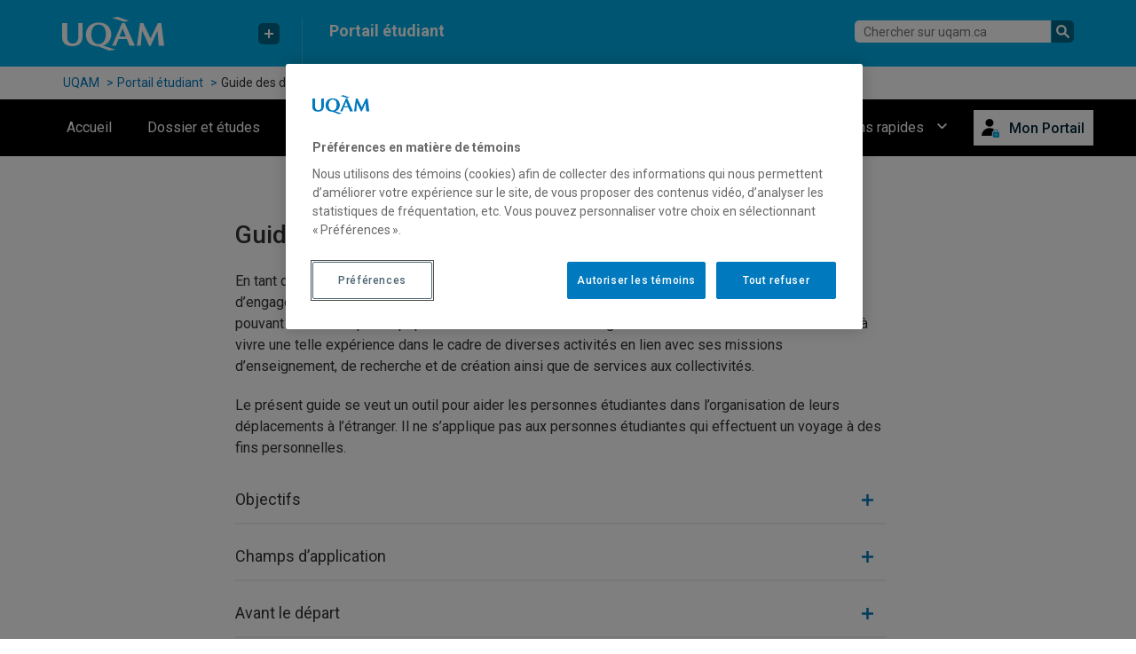

--- FILE ---
content_type: text/html; charset=UTF-8
request_url: https://portailetudiant.uqam.ca/deplacements/
body_size: 26533
content:
<!doctype html>
<html lang="fr">
<head>

	<meta charset="utf-8">
    <meta http-equiv="Content-Type" content="text/html; charset=utf-8" />
    <meta name="viewport" content="width=device-width, initial-scale=1, shrink-to-fit=no">
	<meta name="web_author" content="Service Audiovisuel">
    <!--[if IE]>
        <script src="https://cdnjs.cloudflare.com/ajax/libs/html5shiv/3.7.3/html5shiv.min.js"></script>
    <![endif]-->

    <meta name='robots' content='index, follow, max-image-preview:large, max-snippet:-1, max-video-preview:-1' />

	<!-- This site is optimized with the Yoast SEO plugin v26.0 - https://yoast.com/wordpress/plugins/seo/ -->
	<title>Guide des déplacements à l&#039;étranger | Portail étudiant</title>
	<link rel="canonical" href="https://portailetudiant.uqam.ca/deplacements/" />
	<meta property="og:locale" content="fr_CA" />
	<meta property="og:type" content="article" />
	<meta property="og:title" content="Guide des déplacements à l&#039;étranger | Portail étudiant" />
	<meta property="og:description" content="En tant qu’université publique et francophone à vocation internationale ayant plus de trois décennies d’engagements internationaux, l’UQAM accorde une grande importance à l’expérience internationale pouvant être vécue par sa population étudiante. Elle encourage donc ses étudiantes et ses étudiants à vivre une telle expérience dans le cadre de diverses activités en lien avec ses missions [&hellip;]" />
	<meta property="og:url" content="https://portailetudiant.uqam.ca/deplacements/" />
	<meta property="og:site_name" content="Portail étudiant" />
	<meta property="article:modified_time" content="2024-06-04T13:44:27+00:00" />
	<meta property="og:image" content="https://services-medias.uqam.ca/media/uploads/sites/55/2023/06/21201418/UQAM_SEO.png" />
	<meta property="og:image:width" content="1200" />
	<meta property="og:image:height" content="676" />
	<meta property="og:image:type" content="image/png" />
	<meta name="twitter:card" content="summary_large_image" />
	<meta name="twitter:label1" content="Estimation du temps de lecture" />
	<meta name="twitter:data1" content="26 minutes" />
	<script type="application/ld+json" class="yoast-schema-graph">{"@context":"https://schema.org","@graph":[{"@type":"WebPage","@id":"https://portailetudiant.uqam.ca/deplacements/","url":"https://portailetudiant.uqam.ca/deplacements/","name":"Guide des déplacements à l'étranger | Portail étudiant","isPartOf":{"@id":"https://portailetudiant.uqam.ca/#website"},"datePublished":"2024-02-01T16:51:23+00:00","dateModified":"2024-06-04T13:44:27+00:00","breadcrumb":{"@id":"https://portailetudiant.uqam.ca/deplacements/#breadcrumb"},"inLanguage":"fr-CA","potentialAction":[{"@type":"ReadAction","target":["https://portailetudiant.uqam.ca/deplacements/"]}]},{"@type":"BreadcrumbList","@id":"https://portailetudiant.uqam.ca/deplacements/#breadcrumb","itemListElement":[{"@type":"ListItem","position":1,"name":"UQAM","item":"https://uqam.ca"},{"@type":"ListItem","position":2,"name":"Portail étudiant","item":"https://portailetudiant.uqam.ca"},{"@type":"ListItem","position":3,"name":"Guide des déplacements à l&rsquo;étranger"}]},{"@type":"WebSite","@id":"https://portailetudiant.uqam.ca/#website","url":"https://portailetudiant.uqam.ca/","name":"Portail étudiant","description":"","publisher":{"@id":"https://portailetudiant.uqam.ca/#organization"},"potentialAction":[{"@type":"SearchAction","target":{"@type":"EntryPoint","urlTemplate":"https://portailetudiant.uqam.ca/recherche/?q={search_term_string}"},"query-input":{"@type":"PropertyValueSpecification","valueRequired":true,"valueName":"search_term_string"}}],"inLanguage":"fr-CA"},{"@type":"Organization","@id":"https://portailetudiant.uqam.ca/#organization","name":"Portail étudiant","url":"https://portailetudiant.uqam.ca/","logo":{"@type":"ImageObject","inLanguage":"fr-CA","@id":"https://portailetudiant.uqam.ca/#/schema/logo/image/","url":"https://services-medias.uqam.ca/media/uploads/sites/55/2023/06/21201418/UQAM_SEO.png","contentUrl":"https://services-medias.uqam.ca/media/uploads/sites/55/2023/06/21201418/UQAM_SEO.png","width":1200,"height":676,"caption":"Portail étudiant"},"image":{"@id":"https://portailetudiant.uqam.ca/#/schema/logo/image/"},"parentOrganization":{"@type":"EducationalOrganization","@id":"https://uqam.ca/#organization","name":"Université du Québec à Montréal","url":"https://uqam.ca","alternateName":"UQAM","logo":"https://gabarit-adaptatif.uqam.ca/statique/images/logo-uqam.jpg"}}]}</script>
	<!-- / Yoast SEO plugin. -->


<link rel="alternate" title="oEmbed (JSON)" type="application/json+oembed" href="https://portailetudiant.uqam.ca/wp-json/oembed/1.0/embed?url=https%3A%2F%2Fportailetudiant.uqam.ca%2Fdeplacements%2F" />
<link rel="alternate" title="oEmbed (XML)" type="text/xml+oembed" href="https://portailetudiant.uqam.ca/wp-json/oembed/1.0/embed?url=https%3A%2F%2Fportailetudiant.uqam.ca%2Fdeplacements%2F&#038;format=xml" />
<script>
		(function(d,s){
			var f=d.getElementsByTagName(s)[0],j=d.createElement(s);
			j.src='https://gabarit-adaptatif.uqam.ca/statique/scripts/entete.js';
			f.parentNode.insertBefore(j,f);
		})(document,'script');
	</script><style id='wp-img-auto-sizes-contain-inline-css' type='text/css'>
img:is([sizes=auto i],[sizes^="auto," i]){contain-intrinsic-size:3000px 1500px}
/*# sourceURL=wp-img-auto-sizes-contain-inline-css */
</style>
<link rel='stylesheet' id='wp-block-library-css' href='https://portailetudiant.uqam.ca/wp-includes/css/dist/block-library/style.min.css?ver=6b60df3bfae769104bfc95c8907d45c1' type='text/css' media='all' />
<style id='wp-block-heading-inline-css' type='text/css'>
h1:where(.wp-block-heading).has-background,h2:where(.wp-block-heading).has-background,h3:where(.wp-block-heading).has-background,h4:where(.wp-block-heading).has-background,h5:where(.wp-block-heading).has-background,h6:where(.wp-block-heading).has-background{padding:1.25em 2.375em}h1.has-text-align-left[style*=writing-mode]:where([style*=vertical-lr]),h1.has-text-align-right[style*=writing-mode]:where([style*=vertical-rl]),h2.has-text-align-left[style*=writing-mode]:where([style*=vertical-lr]),h2.has-text-align-right[style*=writing-mode]:where([style*=vertical-rl]),h3.has-text-align-left[style*=writing-mode]:where([style*=vertical-lr]),h3.has-text-align-right[style*=writing-mode]:where([style*=vertical-rl]),h4.has-text-align-left[style*=writing-mode]:where([style*=vertical-lr]),h4.has-text-align-right[style*=writing-mode]:where([style*=vertical-rl]),h5.has-text-align-left[style*=writing-mode]:where([style*=vertical-lr]),h5.has-text-align-right[style*=writing-mode]:where([style*=vertical-rl]),h6.has-text-align-left[style*=writing-mode]:where([style*=vertical-lr]),h6.has-text-align-right[style*=writing-mode]:where([style*=vertical-rl]){rotate:180deg}
/*# sourceURL=https://portailetudiant.uqam.ca/wp-includes/blocks/heading/style.min.css */
</style>
<style id='wp-block-list-inline-css' type='text/css'>
ol,ul{box-sizing:border-box}:root :where(.wp-block-list.has-background){padding:1.25em 2.375em}
/*# sourceURL=https://portailetudiant.uqam.ca/wp-includes/blocks/list/style.min.css */
</style>
<style id='wp-block-buttons-inline-css' type='text/css'>
.wp-block-buttons{box-sizing:border-box}.wp-block-buttons.is-vertical{flex-direction:column}.wp-block-buttons.is-vertical>.wp-block-button:last-child{margin-bottom:0}.wp-block-buttons>.wp-block-button{display:inline-block;margin:0}.wp-block-buttons.is-content-justification-left{justify-content:flex-start}.wp-block-buttons.is-content-justification-left.is-vertical{align-items:flex-start}.wp-block-buttons.is-content-justification-center{justify-content:center}.wp-block-buttons.is-content-justification-center.is-vertical{align-items:center}.wp-block-buttons.is-content-justification-right{justify-content:flex-end}.wp-block-buttons.is-content-justification-right.is-vertical{align-items:flex-end}.wp-block-buttons.is-content-justification-space-between{justify-content:space-between}.wp-block-buttons.aligncenter{text-align:center}.wp-block-buttons:not(.is-content-justification-space-between,.is-content-justification-right,.is-content-justification-left,.is-content-justification-center) .wp-block-button.aligncenter{margin-left:auto;margin-right:auto;width:100%}.wp-block-buttons[style*=text-decoration] .wp-block-button,.wp-block-buttons[style*=text-decoration] .wp-block-button__link{text-decoration:inherit}.wp-block-buttons.has-custom-font-size .wp-block-button__link{font-size:inherit}.wp-block-buttons .wp-block-button__link{width:100%}.wp-block-button.aligncenter{text-align:center}
/*# sourceURL=https://portailetudiant.uqam.ca/wp-includes/blocks/buttons/style.min.css */
</style>
<style id='global-styles-inline-css' type='text/css'>
:root{--wp--preset--aspect-ratio--square: 1;--wp--preset--aspect-ratio--4-3: 4/3;--wp--preset--aspect-ratio--3-4: 3/4;--wp--preset--aspect-ratio--3-2: 3/2;--wp--preset--aspect-ratio--2-3: 2/3;--wp--preset--aspect-ratio--16-9: 16/9;--wp--preset--aspect-ratio--9-16: 9/16;--wp--preset--gradient--vivid-cyan-blue-to-vivid-purple: linear-gradient(135deg,rgb(6,147,227) 0%,rgb(155,81,224) 100%);--wp--preset--gradient--light-green-cyan-to-vivid-green-cyan: linear-gradient(135deg,rgb(122,220,180) 0%,rgb(0,208,130) 100%);--wp--preset--gradient--luminous-vivid-amber-to-luminous-vivid-orange: linear-gradient(135deg,rgb(252,185,0) 0%,rgb(255,105,0) 100%);--wp--preset--gradient--luminous-vivid-orange-to-vivid-red: linear-gradient(135deg,rgb(255,105,0) 0%,rgb(207,46,46) 100%);--wp--preset--gradient--very-light-gray-to-cyan-bluish-gray: linear-gradient(135deg,rgb(238,238,238) 0%,rgb(169,184,195) 100%);--wp--preset--gradient--cool-to-warm-spectrum: linear-gradient(135deg,rgb(74,234,220) 0%,rgb(151,120,209) 20%,rgb(207,42,186) 40%,rgb(238,44,130) 60%,rgb(251,105,98) 80%,rgb(254,248,76) 100%);--wp--preset--gradient--blush-light-purple: linear-gradient(135deg,rgb(255,206,236) 0%,rgb(152,150,240) 100%);--wp--preset--gradient--blush-bordeaux: linear-gradient(135deg,rgb(254,205,165) 0%,rgb(254,45,45) 50%,rgb(107,0,62) 100%);--wp--preset--gradient--luminous-dusk: linear-gradient(135deg,rgb(255,203,112) 0%,rgb(199,81,192) 50%,rgb(65,88,208) 100%);--wp--preset--gradient--pale-ocean: linear-gradient(135deg,rgb(255,245,203) 0%,rgb(182,227,212) 50%,rgb(51,167,181) 100%);--wp--preset--gradient--electric-grass: linear-gradient(135deg,rgb(202,248,128) 0%,rgb(113,206,126) 100%);--wp--preset--gradient--midnight: linear-gradient(135deg,rgb(2,3,129) 0%,rgb(40,116,252) 100%);--wp--preset--font-size--small: 13px;--wp--preset--font-size--medium: 20px;--wp--preset--font-size--large: 36px;--wp--preset--font-size--x-large: 42px;--wp--preset--spacing--20: 0.44rem;--wp--preset--spacing--30: 0.67rem;--wp--preset--spacing--40: 1rem;--wp--preset--spacing--50: 1.5rem;--wp--preset--spacing--60: 2.25rem;--wp--preset--spacing--70: 3.38rem;--wp--preset--spacing--80: 5.06rem;--wp--preset--shadow--natural: 6px 6px 9px rgba(0, 0, 0, 0.2);--wp--preset--shadow--deep: 12px 12px 50px rgba(0, 0, 0, 0.4);--wp--preset--shadow--sharp: 6px 6px 0px rgba(0, 0, 0, 0.2);--wp--preset--shadow--outlined: 6px 6px 0px -3px rgb(255, 255, 255), 6px 6px rgb(0, 0, 0);--wp--preset--shadow--crisp: 6px 6px 0px rgb(0, 0, 0);}:where(.is-layout-flex){gap: 0.5em;}:where(.is-layout-grid){gap: 0.5em;}body .is-layout-flex{display: flex;}.is-layout-flex{flex-wrap: wrap;align-items: center;}.is-layout-flex > :is(*, div){margin: 0;}body .is-layout-grid{display: grid;}.is-layout-grid > :is(*, div){margin: 0;}:where(.wp-block-columns.is-layout-flex){gap: 2em;}:where(.wp-block-columns.is-layout-grid){gap: 2em;}:where(.wp-block-post-template.is-layout-flex){gap: 1.25em;}:where(.wp-block-post-template.is-layout-grid){gap: 1.25em;}.has-vivid-cyan-blue-to-vivid-purple-gradient-background{background: var(--wp--preset--gradient--vivid-cyan-blue-to-vivid-purple) !important;}.has-light-green-cyan-to-vivid-green-cyan-gradient-background{background: var(--wp--preset--gradient--light-green-cyan-to-vivid-green-cyan) !important;}.has-luminous-vivid-amber-to-luminous-vivid-orange-gradient-background{background: var(--wp--preset--gradient--luminous-vivid-amber-to-luminous-vivid-orange) !important;}.has-luminous-vivid-orange-to-vivid-red-gradient-background{background: var(--wp--preset--gradient--luminous-vivid-orange-to-vivid-red) !important;}.has-very-light-gray-to-cyan-bluish-gray-gradient-background{background: var(--wp--preset--gradient--very-light-gray-to-cyan-bluish-gray) !important;}.has-cool-to-warm-spectrum-gradient-background{background: var(--wp--preset--gradient--cool-to-warm-spectrum) !important;}.has-blush-light-purple-gradient-background{background: var(--wp--preset--gradient--blush-light-purple) !important;}.has-blush-bordeaux-gradient-background{background: var(--wp--preset--gradient--blush-bordeaux) !important;}.has-luminous-dusk-gradient-background{background: var(--wp--preset--gradient--luminous-dusk) !important;}.has-pale-ocean-gradient-background{background: var(--wp--preset--gradient--pale-ocean) !important;}.has-electric-grass-gradient-background{background: var(--wp--preset--gradient--electric-grass) !important;}.has-midnight-gradient-background{background: var(--wp--preset--gradient--midnight) !important;}.has-small-font-size{font-size: var(--wp--preset--font-size--small) !important;}.has-medium-font-size{font-size: var(--wp--preset--font-size--medium) !important;}.has-large-font-size{font-size: var(--wp--preset--font-size--large) !important;}.has-x-large-font-size{font-size: var(--wp--preset--font-size--x-large) !important;}
/*# sourceURL=global-styles-inline-css */
</style>

<style id='classic-theme-styles-inline-css' type='text/css'>
/*! This file is auto-generated */
.wp-block-button__link{color:#fff;background-color:#32373c;border-radius:9999px;box-shadow:none;text-decoration:none;padding:calc(.667em + 2px) calc(1.333em + 2px);font-size:1.125em}.wp-block-file__button{background:#32373c;color:#fff;text-decoration:none}
/*# sourceURL=/wp-includes/css/classic-themes.min.css */
</style>
<link rel='stylesheet' id='pb-accordion-blocks-style-css' href='https://portailetudiant.uqam.ca/wp-content/plugins/accordion-blocks/build/index.css?ver=1.5.0' type='text/css' media='all' />
<link rel='stylesheet' id='style-name-css' href='https://portailetudiant.uqam.ca/wp-content/plugins/wp-messages-info-uqam/assets/styles/messages-info.css?ver=6b60df3bfae769104bfc95c8907d45c1' type='text/css' media='all' />
<link rel='stylesheet' id='widgetopts-styles-css' href='https://portailetudiant.uqam.ca/wp-content/plugins/widget-options/assets/css/widget-options.css?ver=4.1.1' type='text/css' media='all' />
<link rel='stylesheet' id='style-css' href='https://portailetudiant.uqam.ca/wp-content/themes/gabarit-universel/style.css?ver=1732628328' type='text/css' media='all' />
<link rel='stylesheet' id='main-style-css' href='https://portailetudiant.uqam.ca/wp-content/themes/gabarit-universel/dist/main.css?ver=1764252912' type='text/css' media='all' />
<link rel='stylesheet' id='theme-style-css' href='https://portailetudiant.uqam.ca/wp-content/themes/411409-portail-etudiants/dist/theme.css?ver=1750855259' type='text/css' media='all' />
<link rel='stylesheet' id='advgb_blocks_styles-css' href='https://portailetudiant.uqam.ca/wp-content/plugins/advanced-gutenberg-pro/lib/vendor/publishpress/publishpress-blocks/assets/css/blocks.css?ver=3.3.1' type='text/css' media='all' />
<link rel='stylesheet' id='advgb_blocks_styles_pro-css' href='https://portailetudiant.uqam.ca/wp-content/plugins/advanced-gutenberg-pro/assets/css/blocks-pro.css?ver=3.3.1' type='text/css' media='all' />
<link rel='stylesheet' id='wp-block-paragraph-css' href='https://portailetudiant.uqam.ca/wp-includes/blocks/paragraph/style.min.css?ver=6b60df3bfae769104bfc95c8907d45c1' type='text/css' media='all' />

            <script type='text/javascript'>
                window.algoliaIndex = 'prod_ServiceOffert';
                window.uniteAdministrativeId = 0;
            </script>
            <script type='text/javascript'>
                window.environnement = 'prod';
                window.algoliaIndex = 'prod_ServiceOffert';
                window.uniteAdministrativeId = 0;
            </script><script type="text/javascript" src="https://portailetudiant.uqam.ca/wp-includes/js/jquery/jquery.min.js?ver=3.7.1" id="jquery-core-js"></script>
<script type="text/javascript" src="https://portailetudiant.uqam.ca/wp-includes/js/jquery/jquery-migrate.min.js?ver=3.4.1" id="jquery-migrate-js"></script>
<script type="text/javascript" src="https://portailetudiant.uqam.ca/wp-content/plugins/actif-informationnel/client-side/assets/urls.js?ver=6b60df3bfae769104bfc95c8907d45c1" id="urls-js"></script>
<link rel="https://api.w.org/" href="https://portailetudiant.uqam.ca/wp-json/" /><link rel="alternate" title="JSON" type="application/json" href="https://portailetudiant.uqam.ca/wp-json/wp/v2/pages/6407" />
            <script type='text/javascript'>
                window.algoliaIndex = 'prod_ServiceOffert';
                window.uniteAdministrativeId = 0;
            </script><style type="text/css">.blue-message {
background: none repeat scroll 0 0 #3399ff;
    color: #ffffff;
    text-shadow: none;
    font-size: 16px;
    line-height: 24px;
    padding: 10px;
} 
.green-message {
background: none repeat scroll 0 0 #8cc14c;
    color: #ffffff;
    text-shadow: none;
    font-size: 16px;
    line-height: 24px;
    padding: 10px;
} 
.orange-message {
background: none repeat scroll 0 0 #faa732;
    color: #ffffff;
    text-shadow: none;
    font-size: 16px;
    line-height: 24px;
    padding: 10px;
} 
.red-message {
background: none repeat scroll 0 0 #da4d31;
    color: #ffffff;
    text-shadow: none;
    font-size: 16px;
    line-height: 24px;
    padding: 10px;
} 
.grey-message {
background: none repeat scroll 0 0 #53555c;
    color: #ffffff;
    text-shadow: none;
    font-size: 16px;
    line-height: 24px;
    padding: 10px;
} 
.left-block {
background: none repeat scroll 0 0px, radial-gradient(ellipse at center center, #ffffff 0%, #f2f2f2 100%) repeat scroll 0 0 rgba(0, 0, 0, 0);
    color: #8b8e97;
    padding: 10px;
    margin: 10px;
    float: left;
} 
.right-block {
background: none repeat scroll 0 0px, radial-gradient(ellipse at center center, #ffffff 0%, #f2f2f2 100%) repeat scroll 0 0 rgba(0, 0, 0, 0);
    color: #8b8e97;
    padding: 10px;
    margin: 10px;
    float: right;
} 
.blockquotes {
background: none;
    border-left: 5px solid #f1f1f1;
    color: #8B8E97;
    font-size: 16px;
    font-style: italic;
    line-height: 22px;
    padding-left: 15px;
    padding: 10px;
    width: 60%;
    float: left;
} 
</style><link rel="icon" href="https://gabarit-adaptatif.uqam.ca/statique/images/favicons/favicon_etudiant.png" sizes="32x32" />
<link rel="icon" href="https://gabarit-adaptatif.uqam.ca/statique/images/favicons/favicon_etudiant.png" sizes="192x192" />
<link rel="apple-touch-icon" href="https://gabarit-adaptatif.uqam.ca/statique/images/favicons/favicon_etudiant.png" />
<meta name="msapplication-TileImage" content="https://gabarit-adaptatif.uqam.ca/statique/images/favicons/favicon_etudiant.png" />
		<style type="text/css" id="wp-custom-css">
			body.page-template-secondaire-page .mainframe-body #content-left .widget.menu-secondaire .menu .menu-item.menu-item-has-children .sub-menu .menu-item{
	text-transform:none !important;
}
body.page-template-secondaire-page .mainframe-body .content-center .main-content .widget.evenements h3.widget-title-link a{
	text-transform:none !important;
}
.category-nouvelles .content-center .grid-filtres .element-item p{ 
display:none;
} 

.profils-specifiques-zone-full .wp-block-columns .wp-block-column:nth-child(1):before{
	content:'Profils spécifiques';
	margin-bottom:1rem;
	font-size:1.5rem;
	display:block;
}
.profils-specifiques-zone-full .wp-block-columns .wp-block-column:nth-child(4):before{
	content:'Liens rapides';
	margin-bottom:1rem;
	font-size:1.5rem;
	display:block;
}
.top-menu-wrapper .top-menu .horizontal-menu > li:nth-last-child(2){
		margin-left:121px ;
	}
@media screen and (min-width: 1030px) {
		.top-menu-wrapper .top-menu .horizontal-menu > li:nth-last-child(2){
		margin-left:140px ;
	}
}
@media screen and (min-width: 1150px) {
		.top-menu-wrapper .top-menu .horizontal-menu > li:nth-last-child(2){
		margin-left:155px ;
	}
}
@media screen and (min-width: 1200px) {
		.top-menu-wrapper .top-menu .horizontal-menu > li:nth-last-child(2){
		margin-left:285px ;
	}
	.profils-specifiques-zone-full .wp-block-columns .wp-block-column:nth-child(3) {
    display: block !important;
		flex-grow:1;
		flex-basis:0;
}
	
	.banniere-contenu h2{
		max-width:100%;
	}
	
}
@media screen and (min-width: 1250px) {
		.top-menu-wrapper .top-menu .horizontal-menu > li:nth-last-child(2){
		margin-left:207px ;
	}
}
@media screen and (min-width: 782px) and (max-width:811px){
 
        .profils-specifiques-zone-full .wp-block-columns .wp-block-column:nth-child(3){
          display:none;
        }
}
body.page-template-secondaire-page .mainframe-body #content-left .widget.menu-secondaire .menu .menu-item { text-transform:initial;}

body.services-offerts .banner-zone-full, body.services-offerts .content-center .message-alerte, body.services-offerts .content-center .widget_block{
	display:none !important;
}

body.services-offerts .container#mainframe-body {
    background-color: #fff !important;
}

/* Bannière de l'accueil */
.banniere-contenu{
	top: 50%;
}
.home #banner-zone-full{
	min-height:calc(331px - 1em);
	background-color: #6967ad;
}
.home #banner-zone-full figure.has-nested-images{
	margin-bottom:0 !important;
}
.banniere-contenu h2 a,
.banniere-contenu p a{
	color: #fff;
}

.banniere-contenu h2{
	font-size: 2rem;
	padding-left: 25px;
	padding-right: 25px;
}

.banniere-contenu p{
	max-width: 50%;
}

.banner-zone-full .widget_media_image img{
		min-height: 350px;
    width: auto;
    object-fit: cover;
		/*object-position: 69% 0;*/
	}

@media (min-width:992px){
	.banniere-contenu h2{
		font-size: 2.25rem;
		padding-left: 0;
    padding-right: 0;
	}
	.banniere-contenu p{
		max-width: 40%;
	}
	.banner-zone-full .widget_media_image img{
		min-height: none;
		object-position: 50% 0;
	}
	.home #banner-zone-full {
    min-height: 170px;
}
}
@media (min-width:1200px){
	.banniere-contenu p{
		max-width: 60%;
	}
	}
@media (min-width:1500px){
	.banniere-contenu p{
		max-width: none;
	}
	}

/*Fix bannière entre 600px et 782px*/
@media (min-width:600px) and (max-width:781px) {
	#banner-zone-full .banniere-contenu{
		left:50%;
	}
	#banner-zone-full .banniere-contenu p{
		max-width:60%;
	}
}

/* Affichage du pieds de page sur pages de service */
.home:not(.services-offerts) #block-19{
	display: none;
}

.page-id-3115 .plan-campus,
.services-offerts .plan-campus,
.services-offerts #block-23,
.services-offerts .footer-social{
	display: none !important;
}

/* Affichage du pieds de page sur pages d'activités d'accueil */
.page-template-single-activites-accueil .plan-campus,
.page-template-single-activites-accueil .messagedefilant{
	display: none;
}

/* Images à la une à cacher */
.page-id-2582 .attachment-post-thumbnail,
.page-id-2574 .attachment-post-thumbnail,
.page-id-2519 .attachment-post-thumbnail{
	display: none;
}

/* Page de la rentrée */
.page-id-3070 .container.banniere-rentree, .page-id-3110 .container.banniere-rentree{
	background-color: #6967ad;
}

.page-id-3070 .mt-lg-10 #main-content .advgb-tabs-wrapper .advgb-tabs-panel, .page-id-3110 .mt-lg-10 #main-content .advgb-tabs-wrapper .advgb-tabs-panel{
	background-color: transparent;
}

@media screen and (min-width: 1021px) {
		.page-id-3070 .mt-lg-10 #main-content .advgb-tabs-wrapper .advgb-tabs-panel, .page-id-3110 .mt-lg-10 #main-content .advgb-tabs-wrapper .advgb-tabs-panel{
		transform: translate(0, 5px);
	}
}

.page-id-3070 .container.banniere-rentree > .wp-block-column .wp-block-columns > .wp-block-column:nth-of-type(1) > .wp-block-group h1, .page-id-3110 .container.banniere-rentree > .wp-block-column .wp-block-columns > .wp-block-column:nth-of-type(1) > .wp-block-group h1{
	color: #fff;
	z-index: 10;
	font-weight: 500;
}

.page-id-3070 .container.banniere-rentree > .wp-block-column .wp-block-columns > .wp-block-column:nth-of-type(1) > .wp-block-group h2, .page-id-3110 .container.banniere-rentree > .wp-block-column .wp-block-columns > .wp-block-column:nth-of-type(1) > .wp-block-group h2{
	color: #fff;
	z-index: 10;
}

.page-id-3070 .container.banniere-rentree > .wp-block-column h3, .page-id-3110 .container.banniere-rentree > .wp-block-column h3{
	color: #fff;
	z-index: 10;
}

.page-id-3070 .container.banniere-rentree > .wp-block-column .wp-block-columns > .wp-block-column:nth-of-type(2) .container-boite-trimestre .boite-trimestre p:nth-of-type(even), .page-id-3110 .container.banniere-rentree > .wp-block-column .wp-block-columns > .wp-block-column:nth-of-type(2) .container-boite-trimestre .boite-trimestre p:nth-of-type(even){
	color: #6967ad;
}

.page-id-3070 .mt-lg-10 #main-content .advgb-tab-body-wrapper .advgb-tab-body-container .advgb-tab-body h2:not(.c-accordion__item h2), .page-id-3110 .mt-lg-10 #main-content .advgb-tab-body-wrapper .advgb-tab-body-container .advgb-tab-body h2:not(.c-accordion__item h2){
	color: #000000;
}

.page-id-3070 .container.banniere-rentree:hover .cursorRound, .page-id-3110 .container.banniere-rentree:hover .cursorRound{
	width: 110px;
	height: 110px;
	background-color: #E9F93D;
}

.page-id-3110 .R-Design{
		display: none;
}

.page-id-3070 .container.banniere-rentree > .wp-block-column .wp-block-columns > .wp-block-column:nth-of-type(2) .container-boite-trimestre, .page-id-3110 .container.banniere-rentree > .wp-block-column .wp-block-columns > .wp-block-column:nth-of-type(2) .container-boite-trimestre{
	margin-top: 204px;
}

@media screen and (max-width: 1020px){
.page-id-3110 .dotlottie-player{
		display: none;
	}
}

@media screen and (min-width: 782px) {
	.page-id-3110 .R-Design{
		display: block;
		position: absolute;
		max-width: 40%;
		top: 210px;
    left: 20px;
		z-index: 1;
	}

	.page-id-3110 .R-Design img{
		z-index: 1;
		position: relative;
	}
}

@media screen and (min-width: 1021px) {
	.page-id-3110 .R-Design{
		top: 400px;
		left: 150px;
		max-width: none;
	}
	
	.page-id-3110 .container.banniere-rentree > .wp-block-column .wp-block-columns > .wp-block-column:nth-of-type(1) > .wp-block-group h1{
		font-size: 1.5rem;
	}
	
	.page-id-3110 .container.banniere-rentree > .wp-block-column .wp-block-columns > .wp-block-column:nth-of-type(1) > .wp-block-group h2{
		font-size: 5.5rem;
    line-height: 5.5rem;
	}
}

@media screen and (min-width: 992px){
	.scroll-sticky-panel{
		background-color: #fff !important;
		position: sticky;
		top: 0;
		z-index: 100;
		transform: translate(0, -1px);
	}
	.page-id-3110 dotlottie-player{
		margin-top: -150px;
	}
	
}

/* Page parent des sous-sites */
.page-template-secondaire-page.page-parent:not(.page-child) h2{
	font-size: 1.5rem !important;
}
.page-template-secondaire-page.page-parent:not(.page-child) h3:not(.widget-title):not(.c-accordion__title):not(.uqam_babillard-title):not(.page-id-2213 .main-content h3) {
	display: none;
}

/***** Programme Allô! *****/
/* FR */
.page-id-3903 h3:first-of-type:not(.wp-block-column h3),
.page-id-3905 h3:first-of-type:not(.wp-block-column h3),
.page-id-3907 h3:first-of-type:not(.wp-block-column h3),
.page-id-3909 h3:first-of-type:not(.wp-block-column h3),
.page-id-3913 h3:first-of-type:not(.wp-block-column h3),
.page-id-4321 h3:first-of-type:not(.wp-block-column h3),
.page-id-4324 h3:first-of-type:not(.wp-block-column h3){
	display: none;
}

/* EN */
.page-id-5733 h3:first-of-type:not(.wp-block-column h3),
.page-id-5698 h3:first-of-type:not(.wp-block-column h3),
.page-id-5740 h3:first-of-type:not(.wp-block-column h3),
.page-id-5778 h3:first-of-type:not(.wp-block-column h3),
.page-id-5792 h3:first-of-type:not(.wp-block-column h3),
.page-id-5805 h3:first-of-type:not(.wp-block-column h3),
.page-id-5814 h3:first-of-type:not(.wp-block-column h3){
	display: none;
}

/* Bouton du menu */
#menu-item-5832 a:after{
	margin-left: 18px !important;
}

/* Page Recherche */
.page-id-7 #content-left{
	display: none;
}

.page-id-7 #content-center{
	flex: 0 0 100%;
	max-width: 750px;
	margin-left: auto;
	margin-right: auto;
}

/* Page Formulaire de réservation */
html{
	font-size: 1rem !important;
}

.page-id-4208{
	font-family: "Roboto", sans-serif !important;
	font-size: 1rem !important;
	font-weight: 400 !important;
	line-height: 1.5 !important;
}

.page-id-4208 .navbar{
	position: relative;
	min-height: auto;
	margin-bottom: 0px;
	border: none;
	justify-content: flex-start;
}

.page-id-4208 .navbar-brand{
	height: auto;
	padding-top: 0.3125rem;
	padding-bottom: 0.3125rem;
	padding-left: 0;
	padding-right: 0;
	font-size: 1.25rem;
	line-height: inherit;
}

.page-id-4208 .btn-group{
	position: initial;
	display: inline-flex;
}

.page-id-4208 .content-center h1{
	font-size: 1.5em !important;
	margin-bottom: 1.5rem !important;
	font-weight: 500 !important;
	line-height: 1.2 !important;
}

.page-id-4208 .breadcrumb{
	background-color: transparent;
}

.page-id-4208 .breadcrumb li:before{
	display: none; 
}

.page-id-4208 .breadcrumb a:hover {
	color: var(--global-link-color) !important;
}

.page-id-4208 .mobileMenuTrigger{
	position: absolute;
}

.page-id-4208 #mainframe-header #header-mobile .logo{
	justify-content: flex-start !important;
}

.page-id-4208 .mobileMenu{
		background-color: #EFEFEF;
    padding: 0;
}

.page-id-4208 .btn-group .mobileMenuPortail {
    background-color: #004E67;
}

.page-id-4208 .container{
		width: 100%;
}

.page-id-4208 .btn-primary{
    color: #fff;
		border: none;
	  background-color: #0079be;
    border-radius: 0 !important;
}

.page-id-4208 .btn-primary:hover{
		color: #FFF;
    background-color: #00243A;
    text-decoration: none;
}

@media screen and (max-width: 991px) {
	.page-id-4208 .row{
		width: 100%;
    margin-left: 0;
    margin-right: 0;
	}
	
	.page-id-4208 #mainframe-header #header-mobile #sub-header{
		padding: 0;
	}
	
	.page-id-4208 .dropdown-menu{
		border-radius: 0;
		box-shadow: none;
		border: 0;
		margin: 0;
	}
	
	.page-id-4208 .container{
		padding: 0;
	}
}

.page-id-4208 #plan-campus{
	display: none;
}

/* Page 404 */
.error404 .plan-campus{
	display: none;
}

/* DP-28724 */
.rang-vignette h3 {
	position:relative;
	z-index:5;
}

/* DP-28710 */
@media screen and (max-height: 680px) and (min-width: 1020px){
.page-id-3110 .container.banniere-rentree > .wp-block-column > .wp-block-columns > .wp-block-column:nth-of-type(1) .wp-block-group__inner-container{
		/* margin: 50px; */
	  margin: -70px 0;
	}
	.page-id-3110 .container.banniere-rentree > .wp-block-column > .wp-block-columns > .wp-block-column:nth-of-type(1) .wp-block-group__inner-container h2{
		font-size: 6rem;
		line-height: 6rem;
	}
	
	.page-id-3110 .container.banniere-rentree > .wp-block-column .wp-block-columns > .wp-block-column:nth-of-type(2) .container-boite-trimestre{
		/* margin-top: 25px; */
		margin-top: 100px;
	}
	
	.page-id-3110 .container.banniere-rentree > .wp-block-column h3{
		bottom: 6rem;
	}
	.page-id-3110 .R-Design{
		top: 300px;
	}
}

.page-id-3110 .R-Design

/* DP-28983 */
.profils-specifiques-zone-full{
	background-color: #fff;
	padding-bottom: 0;
}

.profils-specifiques-zone-full h1{
	padding: 0 10px;
}

.profils-specifiques-zone-full .menu-tertiaire{
	padding: 0 20px;
}

.section-profils-specifiques{
	background-color: #efefef;
	padding-top: 50px;
}

.page-id-53 .content-center h1,
.page-id-56 .content-center h1,
.page-id-58 .content-center h1{
		display: none;
}

.page-id-53 .content-center section,
.page-id-56 .content-center section,
.page-id-58 .content-center section{
		margin-top: 0 !important;
}

@media screen and (min-width: 992px){
	.profils-specifiques-zone-full{
		background-color: #efefef;
		    padding-bottom: 38px;
	}
	.profils-specifiques-zone-full h1{
		display: none;
	}
	.section-profils-specifiques{
		background-color: #efefef;
		padding-top: 0;
	}
	.page-id-53 .content-center h1,
	.page-id-56 .content-center h1,
	.page-id-58 .content-center h1{
		display: block;
	}
	.page-id-53 .content-center section,
	.page-id-56 .content-center section,
	.page-id-58 .content-center section{
		margin-top: 4.5rem !important;
	}
}

/* Appel de candidature: Correction des liens */
#messages-accueil h2 a,
.sct_candidatures h2 a,
#messages-accueil p a,
.sct_candidatures p a{
	color: #fff;
}

#messages-accueil h2 a:hover,
.sct_candidatures h2 a:hover{
	text-decoration: none;
}

/* Cycles supérieurs */
.page-id-2213 .main-content h1,
.page-id-2213 .main-content .widget.babillard,
.page-id-2213 .main-content .widget.evenements{
	max-width: 750px;
	margin-left: auto;
	margin-right: auto;
}

.page-id-2213 .rang-pastille{
	max-width: 912px;
	margin-left: auto;
	margin-right: auto;
}

/** DP-29160 */
body.single-post #plan-campus{
	display:none;
}


/** DP-29818 */
/* DP-30159 mise en commentaire des lignes suivantes : */ 
/*.banner-zone-full h2,
.banner-zone-full p a{
	color: #FFF;
}*/


/** Vignette atelier **/
.vignette_atelier{
	max-width: 210px;
	margin:10px auto;
}

/* DP-30445 Message d'alerte */
.banner-zone-full .blue-message, .banner-zone-full .green-message, .banner-zone-full .orange-message, .banner-zone-full .red-message,
.banner-zone-full .grey-message {
    background-color: #FFF;
    border: 1px solid rgba(0, 0, 0, 0.2039215686);
    color: var(--global-text-color);
    font-size: 1rem;
    padding: 30px 30px 30px 80px;
    position: relative;
	    max-width: 1200px;
    margin-left: auto;
    margin-right: auto;
}

.banner-zone-full .blue-message a, .banner-zone-full .green-message a, .banner-zone-full .orange-message a, .banner-zone-full .red-message a,
.banner-zone-full .grey-message a{
		color: var(--global-text-color);
		font-weight: bold;
		text-decoration: underline;
}

.banner-zone-full .red-message {
    background-color: rgba(213, 0, 24, 0.0509803922);
    border-color: rgba(213, 0, 24, 0.3019607843);
}

.banner-zone-full .blue-message:before, .banner-zone-full .green-message:before, .banner-zone-full .orange-message:before, .banner-zone-full .red-message:before, .banner-zone-full .grey-message:before {
    background-color: rgba(0, 0, 0, 0.2039215686);
    content: "";
    display: inline-block;
    -webkit-mask: url(https://gabarit-adaptatif.uqam.ca/statique/images/icones/svg/message-info.svg) center center / 32px 32px no-repeat;
    mask: url(https://gabarit-adaptatif.uqam.ca/statique/images/icones/svg/message-info.svg) center center / 32px 32px no-repeat;
    position: absolute;
    left: 25px;
    top: 35px;
    height: 32px;
    width: 32px;
}

.banner-zone-full .red-message:before {
    background-color: #D50018;
}

/* DP-30496 */
.home .sct_accueil .uqam_dates-importantes-item .uqam_dates-importantes-content a .uqam_dates-importantes-title {
	display: block;
}

/** DP-30551 **/
@media screen and (min-width: 1200px){
	body.page-template-secondaire-page .mainframe-body #content-left #menu-page-secondaire-desktop .widget.menu-secondaire .menu  #menu-item-7350 a{
		padding-right:30px;
	}
}

/** Décommenter si message d'alerte actif **/
/** DP-30496 
@media screen and (max-width: 1600px){
#block-36 h2{
	margin-top: 160px;
} 
} **/

/** DP-30558 Page ÉVALUATION **/
.postid-7889 #mainframe-body {
	max-width: 100%;
}
.postid-7889 #mainframe-body h1,
.postid-7889 #mainframe-full {
	display: none;
}
.postid-7889 .mainframe-body,
.postid-7889 .content-center,
.postid-7889 .main-content,
.postid-7889 .mainframe-body .row,
.postid-7889 .content-center  section,
.postid-7889 .content-center .pb-3,
.postid-7889 .content-center h2, 
.postid-7889 .content-center p,
.postid-7889 .gr-citation .wp-block-quote{
	padding: 0 !important;
	margin: 0 !important;
}
.postid-7889 #content-center section,
.postid-7889 #content-center .mb-lg-5.pb-3 {
	height: 100%;
}
.postid-7889 #content-center .mb-lg-5.pb-3 {
	display: flex;
	flex-direction: column;
	justify-content: center;
}
.postid-7889 #content-center .gr-evaluation,
.postid-7889 #content-center .gr-citation {
	flex-basis: 50%;
	align-items: center;
	display: flex;
	padding: 50px 0;
}
.postid-7889 #content-center .gr-evaluation>.wp-block-group__inner-container,
.postid-7889 #content-center .gr-citation>.wp-block-group__inner-container {
	width: 718px;
	margin: 0 auto;
	padding: 0 16px;
}
.postid-7889 .gr-evaluation {
	background-color: #1074B3;
	color: white;
	padding-bottom: 0 !important;
}
.postid-7889 .gr-evaluation h2,
.postid-7889 .gr-evaluation p {
	color: white;
}
.postid-7889 .gr-evaluation h2 {
	font-size: 26px;
	padding-bottom: 35px !important;
}
.postid-7889 .gr-evaluation p {
	font-weight: 500;
	padding-left: 15px !important;
	position: relative;
}
.postid-7889 .gr-evaluation p:before {
	content: "-";
	padding-right: 10px;
	position: absolute;
	left: 0;
}
.postid-7889 .gr-citation {
	background: url("http://localhost/wp-content/uploads/2024/05/plus-point.png") #E4E4E4;
}
.postid-7889 .gr-citation .wp-block-group {
	transition: opacity 1s;
	display: none;
	opacity: 0;
}
.postid-7889 .gr-citation p {
	font-size: 22px;
	padding-left: 20px !important;
}
.postid-7889 .gr-citation p,
.postid-7889 .gr-citation .wp-block-quote p:before,
.postid-7889 .gr-citation .wp-block-quote p:after {
	color: #1074B3;
}
.postid-7889 .gr-citation .wp-block-quote {
	border: none;
}
.postid-7889 .gr-citation .wp-block-quote p,
.postid-7889 .gr-citation .wp-block-quote p:before,
.postid-7889 .gr-citation .wp-block-quote p:after {
	font-size: 22px;
	font-weight: 300;
}
.postid-7889 .gr-citation .wp-block-quote p:before {
	content: "«";
	padding-right: 8px;
	margin-left: -19px;
}
.postid-7889 .gr-citation .wp-block-quote p:after {
	content: "»";
	padding-left: 8px;
}

/* BTN mobile */
.postid-7889 .content-center .wp-block-buttons {
	background-color: #1074B3;
  width: 100%;
	position: relative;
	top: -1px;
}
.postid-7889 .content-center .wp-block-button {
	position: relative;
  top: 35px;
}
.postid-7889 .content-center .wp-block-buttons a {
	background-color: #3BC1FB;
	padding: 25px 35px 25px 20px;
}
/* BTN desktop */
.postid-7889 .content-center .wp-block-image {
	background-color: #1074B3;
	margin: 0;
	height: 0;
}
.postid-7889 .content-center .wp-block-image img {
	position: relative;
	top: -105px;
	right: 16px;
	float: right;
	border-radius: 100px;
	transition: rotate 0.3s;
}
.postid-7889 .content-center .wp-block-image a:hover img {
	rotate: -10deg;
}

.postid-7889 #main-content>div {
	max-width: unset;
} 

@media screen and (min-width: 750px) {
	.postid-7889 .gr-evaluation p {
		font-size: 22px;
	}
	.postid-7889 .gr-citation p {
		padding: 20px 0 0 45px !important;
		font-size: 30px;
	}
	.postid-7889 .gr-citation .wp-block-quote p,
	.postid-7889 .gr-citation .wp-block-quote p:before,
	.postid-7889 .gr-citation .wp-block-quote p:after {
		font-size: 30px;
	}
	.postid-7889 .gr-evaluation h2 {
		font-size: 48px;
		line-height: 55px;
	}
	.postid-7889 .gr-citation .wp-block-quote p:before {
		padding-right: 25px;
		margin-left: -38px;
	}
	.postid-7889 .gr-citation .wp-block-quote p:after {
		padding-left: 25px;
	}
}
@media screen and (min-width: 992px) {
	.postid-7889 .content-center .wp-block-buttons {
		display: none;
	}
	.postid-7889 .gr-evaluation {
		padding-bottom: 50px !important;
	}
}
@media screen and (max-width: 992px) {
	.postid-7889 .content-center .wp-block-image {
		display: none;
	}
	.postid-7889 #content-center .gr-citation {
		padding: 75px 0 50px;
	}
}
@media screen and (min-width: 1250px) {
	.postid-7889 .gr-evaluation .wp-block-group__inner-container {
		position: relative;
	}
	.postid-7889 .content-center .wp-block-image img {
    right: 10%;
	}
}

/* DP-30615 */
@media (min-width: 992px) {
    .rang-vignette.vignette-bleue-ciel .wp-block-column p {
        top: 79.5px;
    }
}
@media (min-width: 768px) {
    .rang-vignette.vignette-bleue-ciel .wp-block-column p {
        top: 79.5px;
    }
}

/****  Pour cacher la section événement de la page d'Accueil***/
#block-13.widget{
	/*opacity:0;
	display:none;*/
}

/* DP-30834 */
.page-template-single-activites-accueil #main-content article .wp-block-group h2 {
	background-color: white;
	margin: 0;
	padding: 5px 15px;
	text-transform: unset;
	border-radius: 5px;
	font-size: 25px;
	color: #333;
	display: inline-block;
	margin-bottom: 25px;
}
.page-template-single-activites-accueil #main-content article .wp-block-group h3 {
	margin-bottom: 15px;
}
.page-template-single-activites-accueil #main-content article .wp-block-group h2:after {
	content: none;
}
.page-template-single-activites-accueil #main-content article > .wp-block-columns.sceances-accueil > .wp-block-column:first-of-type:first-of-type {
	background: unset;
	padding: 0;
}
.page-template-single-activites-accueil #main-content article .wp-block-group {
	background-color: #E4E4E4;
	padding: 40px;
	margin-bottom: 20px;
	border-radius: 5px;
}

/** Couleur du texte de la bannière **/
.banniere-contenu h2, .banniere-contenu p a{ color:#000;}

/** Centraide **/

body.home #media_image-3{
	margin: 25px 0;
}

body.home #media_image-3 img{
	display: block;
	margin: 0 auto;
}

.footer-social .widget_nav_menu .menu#menu-reseaux-sociaux-sve:before {
	content: "Services à la réussite et à la vie étudiante";
text-transform:uppercase;
	}

/* Page vignette capsules videos */
.capsules{display:flex; flex-direction:row; justify-content:center; padding:20px 0 0 0; text-align:center; clear:both; flex-wrap: wrap;}
/*.capsule:first-child{margin:0 10px 0 0;}*/
/*.capsule:last-child{margin:0 0 0 10px;}*/
.capsule{background:#000; position:relative; display:block; width:33.3333%; min-width: 207px; height:175px; margin-bottom: 20px; border:none; color:#fff; font-size:15px; text-decoration:none; text-transform:uppercase; text-align:center; overflow:hidden;}
.capsule:last-child{margin-bottom: 0;}
.capsule.gestion-temps{background:rgba(130, 199, 181, 1);} 
.capsule.gestion-temps:hover svg path{fill:#82c7b5;}
.capsule.gestion-temps:hover span.capsule_inner-text{color:#82c7b5;}
.capsule.reussite{background:rgba(0, 71, 73, 1);}
.capsule.reussite:hover svg path{fill:#004749;}
.capsule.reussite:hover span.capsule_inner-text{color:#004749;}
.capsule.prise-notes{background:rgba(54, 168, 224, 1);} 
.capsule.prise-notes:hover svg path{fill:#36a8e0;}
.capsule.prise-notes:hover span.capsule_inner-text{color:#36a8e0;}
.capsule.lecture{background:rgba(8, 71, 135, 1);} 
.capsule.lecture:hover svg path{fill:#084787;}
.capsule.lecture:hover span.capsule_inner-text{color:#084787;}
.capsule.redaction{background:rgba(15, 20, 105, 1);} 
.capsule.redaction:hover svg path{fill:#0f1469;}
.capsule.redaction:hover span.capsule_inner-text{color:#0f1469;}
.capsule.preparation-examen{background:rgba(44, 50, 52, 1);} 
.capsule.preparation-examen:hover svg path{fill:#2c3234;}
.capsule.preparation-examen:hover span.capsule_inner-text{color:#2c3234;}
.capsule.tecfee{background:rgba(145, 151, 155, 1);} 
.capsule.tecfee:hover svg path{fill:#91979B;}
.capsule.tecfee:hover span.capsule_inner-text{color:#91979B;}
.capsule.queer-block{background:rgba(112, 111, 111, 1);} 
.capsule.queer-block:hover svg.capsule_icon path{fill:#706F6F;}
.capsule.queer-block:hover span.capsule_inner-text{color:#706F6F;}
.capsule.queer-block:active span.capsule_inner-text{color:#706F6F;}
.capsule:hover{}
.capsule::before{content:''; background:#fff; position:absolute; top:0; left:0; width:100%; height:100%; opacity:0; transition-duration: 0.3s;}
                                
.capsule .mask{position:absolute; top:50%; left:50%; margin:-150px 0 0 -150px; opacity:0; scale:0.75; transition-duration: 0.3s;}

.capsule svg.capsule_icon{position:absolute; top:50%; left:50%; max-width:15%; margin:-14% 0 0 -7.5%;}
.capsule svg.capsule_icon path{fill:#fff; transition-duration: 0.3s;}
.capsule span.capsule_inner-text{position:absolute; top:50%; left:0; display:block; width:100%; margin:2% 0 0 0; font-size:20px; transition-duration: 0.3s;}

.capsule:hover::before{opacity:0.90;}
.capsule:hover .mask{opacity:1; scale:1.25;}
.capsule.queer-block:hover .mask{opacity:1; scale:1.07;}
.capsule:hover svg.capsule_icon{}
/*.capsule:hover svg path{fill:#0079be;}*/
.capsule:hover span.capsule_inner-text{color:#0079be;}

/*.capsules.flex-spaced{justify-content:space-between;}*/

@media (max-width:510px){
	.capsule.queer-block:hover .mask{opacity:1; scale:0.91;}
}

@media (min-width:470px){
	.capsule{margin:0 10px 20px 10px;}
}

@media (min-width:992px){
	.capsule{margin:0 10px 20px 0; max-width: 273px;}

	.capsule:last-child{margin:0;}
}

@media (min-width:1216px){
	.capsule{margin-bottom: 0;}
}

/** DP-34470 **/ 
.page-id-13721 img.attachment-post-thumbnail{
	display:none;
}		</style>
		
    <style>
        :root{
            --global-title-color: #333333;
            --global-text-color: #333333;
            --global-link-color: #007abb;
            --global-accordion-color: #efefef;
            --global-accordion-color-alt: #ffffff;
            --global-accordion-color-text: #000000;
            --global-tabs-color: #0079BE;
            --global-tabs-color-alt: #EFEFEF;
            --global-tabs-color-text: #333;
            --menu-bg-color: #FFF;
            --menu-bg-color-hover: #000;
            --menu-text-color: #000;
            --menu-text-color-hover: #FFF;
            --menu-bg-color-2: #FFF;
            --menu-2-bg-color-hover: #000;
            --menu-2-text-color: #000;
            --menu-2-text-color-hover: #FFF;
            --menu-bg-color-horizontal: #000000;
            --menu-bg-color-2-horizontal: #363636;
            --menu-text-color-horizontal: #ffffff;
            --menu-color-mobile: #efefef;
            --menu-bg-color-mobile: #FFF;
            --menu-color-mobile-active: #efefef;
            --menu-color-2-mobile: #efefef;
            --menu-color-barre-mobile: #000000;
            --banner-bg-color: #ffffff;
            --banner-bg-image: url();
            --banner-height: 260px;
            --col-left-title-color: #333333;
            --col-left-text-color: #333333;
            --col-left-icon-color: #000000;
            --col-left-link-color: #0079be;
            --col-left-bg-color: #FFF;
            --col-left-separators: rgba(255, 255, 255, 0.4);
            --col-right-title: #ffffff;
            --col-right-bg-title: #333333;
            --col-right-border-color: #333333;

            --home-bg-title: #4c4c4c;
            --home-bg-link-title: #4c4c4c;
            --home-bg-link-title-hover: #4c4c4cCCCC;
        }
    </style>

</head>

<body class="wp-singular page-template page-template-single-mw-750px page-template-single-mw-750px-php page page-id-6407 wp-theme-gabarit-universel wp-child-theme-411409-portail-etudiants metaslider-plugin portailtudiant pleine">
    <noscript><iframe src="https://gabarit-adaptatif.uqam.ca/statique/scripts/noscript.html"
		height="0" width="0" style="display:none;visibility:hidden"></iframe></noscript>    <div id="mainframe">
	    
<header id="mainframe-header" class="vie-faculte">

    <div id="header-uqam" class="header-uqam container">

        <nav id="skip-links" aria-label="Navigation rapide dans la page">
            <a class="sr-only sr-only-focusable" href="#main-content">Passer au contenu</a>
            <a class="sr-only sr-only-focusable" href="#main-menu">Accéder au menu principal</a>
            <a class="sr-only sr-only-focusable" href="#recherche">Accéder à la recherche</a>
        </nav>
        <nav id="mobile-skip-links" class="d-block d-md-none" aria-label="Navigation rapide dans la page mobile">
            <a class="sr-only sr-only-focusable" href="#main-content">Passer au contenu</a>
            <a class="sr-only sr-only-focusable" href="#mobileMenuTrigger">Accéder au menu principal</a>
        </nav>

        <!-- HEADER FULL SCREEN-->
        <div class="row" id="header-large">
            <div class="col-lg-3 d-none d-lg-block" id="header-left">
                <div class="row">
                    <div class="logo"><a href="https://uqam.ca" class="align-middle"><img src=https://portailetudiant.uqam.ca/wp-content/themes/gabarit-universel/assets/images/uqam-logo.svg alt="UQAM logo" class="vie" /></a></div>
                    <nav id="quick-links" aria-label="Liens rapides"
                         class="align-right d-none d-sm-block">
<button type="button" class="d-none d-md-block plus dropdown-toggle" data-toggle="dropdown" aria-label="Menu Liens rapides"></button>
<div class="dropdown-menu vie-faculte">
    <div class="background vie-faculte">
        <a class="dropdown-item" href="https://uqam.ca">Page d'accueil de l'UQAM</a>
        <a class="dropdown-item" href="https://etudier.uqam.ca">Étudier à l'UQAM</a>
        <a class="dropdown-item" href="https://bottin.uqam.ca">Bottin du personnel</a>
        <a class="dropdown-item" href="https://plancampus.uqam.ca">Plan du campus</a>
        <a class="dropdown-item" href="https://bibliotheques.uqam.ca">Bibliothèques</a>
        <a class="dropdown-item" href="https://uqam.ca/joindre/">Pour nous joindre</a>
    </div>
</div></nav>
                </div>
            </div>
            <div class="col-lg-9 d-none d-lg-block" id="header-title">
                <div class="row">
                    <div class="site-title col-md-6 col-lg-8">
<span >
    <a href="https://portailetudiant.uqam.ca">
        Portail étudiant    </a>
</span></div>
                    <div id="recherche" class="col-md-6 col-lg-4 align-right p-0">
                        <aside id="search-2" class="widget widget_search">
<form class="uqamRecherche a11y d-none d-lg-block" action="https://portailetudiant.uqam.ca/recherche/" method="get" role="search">
    <input class="uqamRecherche__champ" type="text" name="q" value="" placeholder="Chercher sur uqam.ca" aria-label="Chercher sur uqam.ca">
    <div class="uqamRecherche__choix_conteneur dropdown-menu dropdown-menu-right">
        <button type="button" class="dropdown-item" name="recherche" class="select">
            <span>Chercher dans ce site</span>
        </button>
        <button type="button" class="dropdown-item" name="recherche-uqam">
            <span>Chercher sur uqam.ca</span>
        </button>
        <button type="button" class="dropdown-item" name="recherche-web">
            <span>Chercher sur le web</span>
        </button>
    </div><!--#uqam_conteneur_recherche_choix-->
    <button type="submit" class="uqamRecherche__envoie uqamRecherche_button" aria-label="Soumettre la recherche"></button>
</form>

<form class="uqamRecherche-mobile a11y d-lg-none container mt-3 px-0" action="https://portailetudiant.uqam.ca/recherche/" method="get" role="search">
    <input class="uqamRecherche__champ-mobile w-100" type="text" name="q" value="" placeholder="Chercher sur uqam.ca" aria-label="Chercher sur uqam.ca">
    <button type="submit" class="uqamRecherche__envoie-mobile" aria-label="Soumettre la recherche"></button>
</form></aside>                    </div>
                </div>
            </div>
        </div>

        <!-- HEADER MOBILE -->
        <div id="header-mobile">
            <div class="d-block d-lg-none">
                <div class="row logo d-flex justify-content-between">
                    <a href="https://uqam.ca" class="align-middle"><img src=https://portailetudiant.uqam.ca/wp-content/themes/gabarit-universel/assets/images/uqam-logo.svg alt="UQAM logo" class="vie" /></a>                                    </div>

            </div>
            <div class="d-block d-lg-none" id="sub-header">
                <nav class="row navbar">
                    <div class="site-title navbar-brand">
<span >
    <a href="https://portailetudiant.uqam.ca">
        Portail étudiant    </a>
</span></div>
                    
    <div class="btn-group">
        <button type="button" id="mobileMenuTrigger" class="mobileMenuTrigger menuTrigger menu dropdown d-lg-none mr-1 navbar-toggler dropdown-toggle navbar-toggler-right" data-toggle="dropdown" aria-haspopup="true" aria-expanded="false">
            <span class="sr-only">Menu</span>
        </button>

        <nav id="mobileMenu" class="mobileMenu dropdown-menu">
            <div class="d-lg-none container mobileSearch">
                
<form class="uqamRecherche a11y d-none d-lg-block" action="https://portailetudiant.uqam.ca/recherche/" method="get" role="search">
    <input class="uqamRecherche__champ" type="text" name="q" value="" placeholder="Chercher sur uqam.ca" aria-label="Chercher sur uqam.ca">
    <div class="uqamRecherche__choix_conteneur dropdown-menu dropdown-menu-right">
        <button type="button" class="dropdown-item" name="recherche" class="select">
            <span>Chercher dans ce site</span>
        </button>
        <button type="button" class="dropdown-item" name="recherche-uqam">
            <span>Chercher sur uqam.ca</span>
        </button>
        <button type="button" class="dropdown-item" name="recherche-web">
            <span>Chercher sur le web</span>
        </button>
    </div><!--#uqam_conteneur_recherche_choix-->
    <button type="submit" class="uqamRecherche__envoie uqamRecherche_button" aria-label="Soumettre la recherche"></button>
</form>

<form class="uqamRecherche-mobile a11y d-lg-none container mt-3 px-0" action="https://portailetudiant.uqam.ca/recherche/" method="get" role="search">
    <input class="uqamRecherche__champ-mobile w-100" type="text" name="q" value="" placeholder="Chercher sur uqam.ca" aria-label="Chercher sur uqam.ca">
    <button type="submit" class="uqamRecherche__envoie-mobile" aria-label="Soumettre la recherche"></button>
</form>            </div>

            <div class="container-fluid pt-3"><ul id="mobile-menu" class="menu d-lg-none"><li id="menu-item-79" class="menu-item menu-item-type-custom menu-item-object-custom menu-item-79"><a href="/">Accueil</a></li>
<li id="menu-item-80" class="menu-item menu-item-type-post_type menu-item-object-page menu-item-80"><a href="https://portailetudiant.uqam.ca/etudes/">Dossier et études</a></li>
<li id="menu-item-81" class="double-colonne menu-item menu-item-type-post_type menu-item-object-page menu-item-81"><a href="https://portailetudiant.uqam.ca/services/">Services et ressources</a></li>
<li id="menu-item-86" class="menu-item menu-item-type-post_type menu-item-object-page menu-item-86"><a href="https://portailetudiant.uqam.ca/vie-etudiante/">Vie étudiante</a></li>
<li id="menu-item-104" class="last-item-solo btnConnexions menu-item menu-item-type-custom menu-item-object-custom menu-item-has-children menu-item-104"><a href="#">Connexions rapides</a>
<ul class="sub-menu">
	<li id="menu-item-105" class="menu-item menu-item-type-custom menu-item-object-custom menu-item-105"><a href="https://monportail.uqam.ca/">Mon Portail</a></li>
	<li id="menu-item-106" class="menu-item menu-item-type-custom menu-item-object-custom menu-item-106"><a href="https://login.microsoftonline.com/?whr=uqam.ca">Courriel + Microsoft 365</a></li>
	<li id="menu-item-107" class="menu-item menu-item-type-custom menu-item-object-custom menu-item-107"><a href="https://moodle.uqam.ca/">Moodle</a></li>
	<li id="menu-item-108" class="menu-item menu-item-type-custom menu-item-object-custom menu-item-108"><a href="https://emplois.uqam.ca/">Banque d&#8217;emplois</a></li>
	<li id="menu-item-109" class="menu-item menu-item-type-custom menu-item-object-custom menu-item-109"><a href="https://bourses.uqam.ca/">Bourses</a></li>
	<li id="menu-item-4744" class="menu-item menu-item-type-custom menu-item-object-custom menu-item-4744"><a href="https://www-s.uqam.ca/commDoc/">Commande de documents</a></li>
	<li id="menu-item-110" class="menu-item menu-item-type-custom menu-item-object-custom menu-item-110"><a href="https://etudier.uqam.ca/codes-dacces-pour-les-etudiants-les-candidats">Codes d&rsquo;accès</a></li>
</ul>
</li>
<li id="menu-item-88" class="btnIntranet menu-item menu-item-type-custom menu-item-object-custom menu-item-88"><a href="https://monportail.uqam.ca/">Mon Portail</a></li>
</ul></div>            <button type="button" class="menuMobile_button-fermer container" aria-label="Fermer le menu"></button>
        </nav>
    </div>

    <div class="btn-group">
        <button type="button" id="mobilePortailTrigger" class="mobilePortailTrigger menuTrigger dropdown menu d-lg-none mr-3 navbar-toggler dropdown-toggle navbar-toggler-right" data-toggle="dropdown" aria-haspopup="true" aria-expanded="false">
            <span class="sr-only">Menu</span>
        </button>
        <nav id="mobileMenuPortail" class="mobileMenu mobileMenuPortail dropdown-menu pt-4 ">
            <div class="container-fluid pt-3"><ul id="mobile-menu-portail" class="menu d-lg-none"><li id="menu-item-4158" class="menu-item menu-item-type-custom menu-item-object-custom menu-item-4158"><a href="https://monportail.uqam.ca/">Accéder à Mon Portail</a></li>
</ul></div>            <button type="button" class="menuMobile_button-fermer container" aria-label="Fermer le menu"></button>
        </nav>
    </div>

                    </nav>
            </div>
        </div>

    </div>

</header>        
<section id="sub-header">
    <div id="sub-header-wrapper" class="container">
        <div class="row sub-header-row">
            <nav aria-label="Breadcrumb" class="breadcrumb-wrapper d-none d-lg-block col-lg-9"><ol class="breadcrumb mb-0"><li><span><span><a href="https://uqam.ca">UQAM</a></span> </li><li> <span><a href="https://portailetudiant.uqam.ca">Portail étudiant</a></span> </li><li> <span class="breadcrumb_last" aria-current="page">Guide des déplacements à l&rsquo;étranger</span></span></li></ol></nav>        </div>
    </div>
</section><!-- before-main-content.php -->
<div class="top-menu-wrapper d-none d-lg-block">
    <div class="top-menu-wrapper-container container">
        <nav class="top-menu"><ul id="horizontal-menu" class="horizontal-menu nav justify-content-start d-none d-lg-flex " itemscope itemtype="http://www.schema.org/SiteNavigationElement"><li  class="menu-item menu-item-type-custom menu-item-object-custom menu-item-79 nav-item"><a itemprop="url" href="/" class="nav-link"><span itemprop="name">Accueil</span></a></li>
<li  class="menu-item menu-item-type-post_type menu-item-object-page menu-item-80 nav-item"><a itemprop="url" href="https://portailetudiant.uqam.ca/etudes/" class="nav-link"><span itemprop="name">Dossier et études</span></a></li>
<li  class="double-colonne menu-item menu-item-type-post_type menu-item-object-page menu-item-81 nav-item"><a itemprop="url" href="https://portailetudiant.uqam.ca/services/" class="nav-link"><span itemprop="name">Services et ressources</span></a></li>
<li  class="menu-item menu-item-type-post_type menu-item-object-page menu-item-86 nav-item"><a itemprop="url" href="https://portailetudiant.uqam.ca/vie-etudiante/" class="nav-link"><span itemprop="name">Vie étudiante</span></a></li>
<li  class="last-item-solo btnConnexions menu-item menu-item-type-custom menu-item-object-custom menu-item-has-children dropdown menu-item-104 nav-item"><a href="#" data-toggle="dropdown" aria-haspopup="true" aria-expanded="false" class="dropdown-toggle nav-link" id="menu-item-dropdown-104"><span itemprop="name">Connexions rapides</span></a>
<ul class="dropdown-menu" aria-labelledby="menu-item-dropdown-104">
	<li  class="menu-item menu-item-type-custom menu-item-object-custom menu-item-105 nav-item"><a itemprop="url" href="https://monportail.uqam.ca/" class="dropdown-item"><span itemprop="name">Mon Portail</span></a></li>
	<li  class="menu-item menu-item-type-custom menu-item-object-custom menu-item-106 nav-item"><a itemprop="url" href="https://login.microsoftonline.com/?whr=uqam.ca" class="dropdown-item"><span itemprop="name">Courriel + Microsoft 365</span></a></li>
	<li  class="menu-item menu-item-type-custom menu-item-object-custom menu-item-107 nav-item"><a itemprop="url" href="https://moodle.uqam.ca/" class="dropdown-item"><span itemprop="name">Moodle</span></a></li>
	<li  class="menu-item menu-item-type-custom menu-item-object-custom menu-item-108 nav-item"><a itemprop="url" href="https://emplois.uqam.ca/" class="dropdown-item"><span itemprop="name">Banque d&#8217;emplois</span></a></li>
	<li  class="menu-item menu-item-type-custom menu-item-object-custom menu-item-109 nav-item"><a itemprop="url" href="https://bourses.uqam.ca/" class="dropdown-item"><span itemprop="name">Bourses</span></a></li>
	<li  class="menu-item menu-item-type-custom menu-item-object-custom menu-item-4744 nav-item"><a itemprop="url" href="https://www-s.uqam.ca/commDoc/" class="dropdown-item"><span itemprop="name">Commande de documents</span></a></li>
	<li  class="menu-item menu-item-type-custom menu-item-object-custom menu-item-110 nav-item"><a itemprop="url" href="https://etudier.uqam.ca/codes-dacces-pour-les-etudiants-les-candidats" class="dropdown-item"><span itemprop="name">Codes d&rsquo;accès</span></a></li>
</ul>
</li>
<li  class="btnIntranet menu-item menu-item-type-custom menu-item-object-custom menu-item-88 nav-item"><a itemprop="url" href="https://monportail.uqam.ca/" class="nav-link"><span itemprop="name">Mon Portail</span></a></li>
</ul></nav>        

    </div>
</div>


<!-- top-menu-wrapper d-block d-md-none-->
<div id="mainframe-body-outer" class="banner-bg-color exemple banner-top-menu exemple  accordeons-style2">
    <div id="mainframe-body-inner" class="menu-bg-color">
                <div class="d-block d-md-none">
                </div>

                        <div id="mainframe-body" class="container mainframe-body">
            <div class="row">
            
                <div id="content-center" class="content-center order-1 col-lg-12">

                    
                    
                   
                    
                    

                    <section class="row mt-6 mt-lg-10">
                        <main id="main-content" class="mb-0 mb-lg-5 main-content  col-lg-12">
                            

                        
                            
<article id="post-6407" class="mb-lg-5 pb-3 pr-lg-3 post-6407 page type-page status-publish hentry">
    <h1 class="mb-4 mw-750px">Guide des déplacements à l&rsquo;étranger</h1>
<p>En tant qu’université publique et francophone à vocation internationale ayant plus de trois décennies d’engagements internationaux, l’UQAM accorde une grande importance à l’expérience internationale pouvant être vécue par sa population étudiante. Elle encourage donc ses étudiantes et ses étudiants à vivre une telle expérience dans le cadre de diverses activités en lien avec ses missions d’enseignement, de recherche et de création ainsi que de services aux collectivités.</p>



<p>Le présent guide se veut un outil pour aider les personnes étudiantes dans l’organisation de leurs déplacements à l’étranger. Il ne s’applique pas aux personnes étudiantes qui effectuent un voyage à des fins personnelles.</p>



<div class="wp-block-pb-accordion-item c-accordion__item js-accordion-item no-js" data-initially-open="false" data-click-to-close="true" data-auto-close="true" data-scroll="false" data-scroll-offset="0"><h2 id="at-64070" class="c-accordion__title js-accordion-controller" role="button">Objectifs</h2><div id="ac-64070" class="c-accordion__content">
<p>Ce guide des déplacements à l’étranger a pour objectifs de :</p>



<ul class="wp-block-list">
<li>Informer les personnes étudiantes des mesures à prendre avant le départ et pendant leur séjour à l’étranger </li>



<li>Définir les responsabilités de tous les acteurs de la communauté universitaire lors des déplacements à l’étranger des personnes étudiantes </li>



<li>Offrir aux personnes étudiantes un outil simple et accessible comme aide-mémoire pour réaliser de façon optimale un déplacement à l’étranger</li>
</ul>
</div></div>



<div class="wp-block-pb-accordion-item c-accordion__item js-accordion-item no-js" data-initially-open="false" data-click-to-close="true" data-auto-close="true" data-scroll="false" data-scroll-offset="0"><h2 id="at-64071" class="c-accordion__title js-accordion-controller" role="button">Champs d&rsquo;application</h2><div id="ac-64071" class="c-accordion__content">
<p>Le présent guide s’adresse aux personnes étudiantes qui sont appelées à séjourner à l’étranger, et ce, pour toutes les destinations, dans le cadre de :</p>



<ul class="wp-block-list">
<li><img decoding="async" width="5" height="5" src="">Échanges étudiants </li>



<li>Tournois ou compétitions sportives des athlètes des équipes des Citadins </li>



<li>Stages </li>



<li>École d&rsquo;été </li>



<li>Colloques ou congrès </li>



<li>Recherches et études de terrain </li>



<li>Tout autre séjour à l’étranger dans le cadre des études à l’Université ou à titre de personne étudiante de l’UQAM</li>
</ul>
</div></div>



<div class="wp-block-pb-accordion-item c-accordion__item js-accordion-item no-js" data-initially-open="false" data-click-to-close="true" data-auto-close="true" data-scroll="false" data-scroll-offset="0"><h2 id="at-64072" class="c-accordion__title js-accordion-controller" role="button">Avant le départ</h2><div id="ac-64072" class="c-accordion__content">
<p><strong>Dans un premier temps</strong></p>



<p>Lors de la préparation d’un séjour à l’étranger, il est important d’effectuer une évaluation complète des risques. Cette évaluation permet notamment de mieux cerner des aspects qui peuvent s’avérer préoccupants comme :</p>



<ul class="wp-block-list">
<li>La sécurité </li>



<li>Les conditions sanitaires  </li>



<li>Les températures extrêmes </li>



<li>Le contexte politique, économique, culturel </li>



<li>L’environnement naturel de l’endroit choisi</li>
</ul>



<p><strong>Dans un deuxième temps</strong></p>



<p>Il est tout aussi important d’identifier les risques liés aux activités réalisées lors du séjour à l’étranger, par exemple :</p>



<ul class="wp-block-list">
<li>Le site où se déroule l’activité  </li>



<li>Le sujet </li>



<li>Les déplacements/transport </li>



<li>Les équipements utilisés (produits chimiques, produits biologiques, produits animaliers, plantes, etc.) </li>



<li>L’hébergement</li>
</ul>



<p><strong>Dans un troisième temps</strong></p>



<p>Il est aussi important que la personne étudiante prenne en considération ses propres caractéristiques :</p>



<ul class="wp-block-list">
<li>Son niveau d’expérience lié à ce type de séjour </li>



<li>Ses antécédents de santé </li>



<li>Son statut au Canada </li>



<li>Son genre </li>



<li>Son orientation sexuelle</li>
</ul>



<p>L’évaluation des risques doit être effectuée par la personne étudiante désirant séjourner à l’étranger.</p>



<p>Pour l’aider dans sa réflexion, elle peut recourir aux différents services offerts à l’UQAM (SRI, SSI-ESG, SVE, etc.).</p>



<p>Pour aider la personne étudiante à évaluer les différents risques et à mieux connaître l’endroit où elle séjournera, il est recommandé de se référer au site Internet <a href="https://voyage.gc.ca/">Conseils aux voyageurs et avertissements</a> du gouvernement du Canada.</p>
</div></div>



<div class="wp-block-pb-accordion-item c-accordion__item js-accordion-item no-js" data-initially-open="false" data-click-to-close="true" data-auto-close="true" data-scroll="false" data-scroll-offset="0"><h2 id="at-64073" class="c-accordion__title js-accordion-controller" role="button">Évaluation du niveau de risque</h2><div id="ac-64073" class="c-accordion__content">
<p><strong>Facteurs de risque</strong></p>



<p>Plusieurs facteurs de risques peuvent influencer la sécurité et modifier le niveau de risques dans un pays donné. En voici quelques-uns :</p>



<ul class="wp-block-list">
<li>Les catastrophes naturelles, leur niveau d’intensité et les risques qu’elles se produisent (ouragans, tornades, inondations, typhons, feux de forêt, éruptions volcaniques) </li>



<li>Les conflits sociopolitiques </li>



<li>Les lois et coutumes </li>



<li>Les conditions médicales et sanitaires </li>



<li>La criminalité </li>



<li>La défaillance de certaines infrastructures</li>
</ul>



<p>Dans sa qualification des séjours à l’étranger, le gouvernement du Canada décrit les <a href="https://voyage.gc.ca/voyager/avertissements">niveaux de risque</a> comme suit :</p>



<p><strong>Niveau 1 : Prendre des mesures de sécurité normales</strong></p>



<p>« Prenez les mêmes précautions que celles que vous prendriez au Canada »</p>



<p><strong>Niveau 2 : Faire preuve d&rsquo;une grande prudence</strong></p>



<p>« Il y a certaines préoccupations en matière de sécurité et la situation pourrait changer rapidement. Soyez très prudent en tout temps, renseignez-vous dans les médias locaux et suivez les instructions des autorités locales ».</p>



<p><em>Seules les activités se déroulant dans une zone de niveau <strong>risque 1 </strong>ou de niveau <strong>risque 2 </strong>sont permises SANS AVOIR À OBTENIR UNE AUTORISATION DU SRI AVANT LE DÉPART</em></p>



<p><strong>Niveau 3 : Éviter tout voyage non essentiel</strong></p>



<p>« Votre sécurité pourrait être compromise. Vous devriez vous demander s&rsquo;il est nécessaire de vous rendre dans ce pays, ce territoire ou cette région en fonction de vos besoins familiaux ou professionnels, de vos connaissances du pays ou de la région ainsi que d&rsquo;autres facteurs. Si vous êtes déjà sur place, demandez-vous si vous devez vraiment y être. Dans la négative, vous devriez songer à partir ».</p>



<p><em>Si</em><em> </em><em>le</em><em> </em><em>niveau</em><em> </em><em>de</em><em> </em><strong><em>risque</em></strong><strong><em> </em></strong><strong><em>est</em></strong><strong><em> </em></strong><strong><em>3</em></strong><em>,</em><em> </em><em>la</em><em> </em><em>personne</em><em> </em><em>étudiante</em><em> </em><em>devra</em><em> </em><em>démontrer</em><em> </em><em>que</em><em> </em><em>:</em><em></em></p>



<p><em>son séjour est essentiel, c&rsquo;est à dire que les objectifs académiques visés par ce séjour ne pourront être atteints s&rsquo;il était reporté ou réalisé à distance et qu&rsquo;aucune alternative dans un autre pays n&rsquo;est possible ;</em></p>



<p><em>des mesures appropriées sont en place pour minimiser les risques quant à sa sécurité.</em></p>



<p>La personne étudiante qui souhaite se déplacer dans un pays ou un territoire dont le niveau de risque est 3 devra :</p>



<ol class="wp-block-list">
<li>Contacter l’équipe du SRI à l’adresse suivante : <a href="mailto:mobilite@uqam.ca">mobilite@uqam.ca</a>&nbsp;</li>



<li>Compléter le formulaire de planification et de mitigation des risques au moins 15 jours ouvrables avant son départ </li>



<li>Obtenir l’autorisation du SRI</li>
</ol>



<p><strong>Niveau 4 : Éviter tout voyage </strong></p>



<p>« Vous ne devriez pas vous rendre dans ce pays, ce territoire ou cette région. Votre sécurité personnelle est fortement compromise. Si vous êtes déjà sur place, vous devriez envisager de partir si vous pouvez le faire sans danger ».</p>



<p><strong><em>L’Université n’autorisera aucun séjour dans un pays identifié avec un niveau de risque 4.</em></strong></p>



<p><strong>Changement de niveau de risque et annulation du séjour</strong></p>



<p>Si le niveau de risque s’intensifie, passant de 2 à 3, voire à 4, alors qu’une personne étudiante est sur le point de partir ou se trouve dans le pays en question, l’Université peut décider d’annuler le séjour et exiger, s’il y a lieu, le retour au Canada de la personne étudiante.</p>



<p><strong>Responsabilité de la personne étudiante</strong></p>



<p>Il est de la responsabilité de la personne étudiante de prendre connaissance des <em><a href="https://voyage.gc.ca/voyager/avertissement">Conseils aux voyageurs et avertissements du Canada.</a></em></p>



<p>Cette source d’information officielle du gouvernement du Canada l’aidera à prendre des décisions éclairées et à voyager en toute sécurité lorsqu’elle est à l’extérieur du Canada. Elle doit consulter fréquemment la page propre à sa destination, car les conditions de sécurité peuvent changer.</p>



<p><strong>Refus de participer à un séjour à l’étranger</strong></p>



<p>Toute personne étudiante qui estime que sa sécurité personnelle risque d’être menacée peut refuser de participer à un séjour à l’étranger sans que sa décision puisse lui porter préjudice.</p>
</div></div>



<div class="wp-block-pb-accordion-item c-accordion__item js-accordion-item no-js" data-initially-open="false" data-click-to-close="true" data-auto-close="true" data-scroll="false" data-scroll-offset="0"><h2 id="at-64074" class="c-accordion__title js-accordion-controller" role="button">Enregistrement des déplacements</h2><div id="ac-64074" class="c-accordion__content">
<p><strong>Pour les personnes étudiantes qui ont la citoyenneté canadienne</strong></p>



<p>Il est fortement recommandé à toutes les personnes étudiantes qui ont la citoyenneté canadienne de s’inscrire au service d’<a href="https://voyage.gc.ca/voyager/inscription">Inscription des Canadiens à l’étranger</a> offert gratuitement par le gouvernement du Canada. L’inscription permet aux personnes d’être avisées en cas d’urgence à l’étranger ou à la maison.</p>



<p><strong>Pour les personnes étudiantes qui n’ont pas la citoyenneté canadienne</strong></p>



<p>Les personnes qui ne détiennent pas la citoyenneté canadienne sont invitées à se renseigner auprès des autorités gouvernementales de leur pays d’origine pour connaître les modalités d’enregistrement des déplacements.</p>
</div></div>



<div class="wp-block-pb-accordion-item c-accordion__item js-accordion-item no-js" data-initially-open="false" data-click-to-close="true" data-auto-close="true" data-scroll="false" data-scroll-offset="0"><h2 id="at-64075" class="c-accordion__title js-accordion-controller" role="button">Assurances</h2><div id="ac-64075" class="c-accordion__content">
<p>L’UQAM recommande de consulter le site Web du <a href="https://voyage.gc.ca/voyager/documents/assurance-voyage">gouvernement du Canada</a> pour avoir tous les détails à jour concernant les assurances voyage. Il est de la responsabilité de la personne étudiante de vérifier sa protection d’assurance avant son départ.</p>



<p>Il est aussi possible de consulter le <a href="https://portailetudiant.uqam.ca/assurances/">site Web</a> créé par les Services à la vie étudiante qui présentent les différentes assurances santé des personnes étudiantes</p>



<p><strong>Assurance médicale d&rsquo;urgence</strong></p>



<p>La personne étudiante doit <strong>obligatoirement souscrire personnellement et à ses frais une assurance médicale d’urgence </strong>couvrant :</p>



<ul class="wp-block-list">
<li>Les soins médicaux d’urgence (incluant les risques liés à la covid-19) </li>



<li>L’annulation de voyage pour des raisons médicales </li>



<li>L’interruption de voyage pour des raisons médicales </li>



<li>L’évacuation médicale </li>



<li>L’affectation médicale préexistante </li>



<li>Le rapatriement en cas de décès </li>



<li>Etc.</li>
</ul>



<p><strong>Protection d’assurance voyage et assurance des biens</strong></p>



<p>Il est fortement recommandé à la personne étudiante de souscrire personnellement et à ses frais une protection d’assurance voyage et des biens couvrant :</p>



<ul class="wp-block-list">
<li>L’annulation de voyage </li>



<li>L’interruption de voyage </li>



<li>Les retards de vols </li>



<li>Les bagages perdus ou volés </li>



<li>Les dommages aux véhicules loués à l’étranger </li>



<li>Etc.</li>
</ul>



<p><strong>Assurance responsabilité civile et responsabilité professionnelle</strong></p>



<p>L’assurance responsabilité civile de l’UQAM couvre les personnes étudiantes, les stagiaires (rémunérés ou non) ainsi que les personnes prenant part à des activités organisées par l’Université en ses murs ou hors ses murs, au Québec et ailleurs dans le monde. Cette assurance responsabilité civile s’applique en cas de négligence ou de faute de la personne étudiante causant un dommage à un tiers <strong>uniquement dans le cadre d’activités académiques et non dans sa vie privée</strong>.</p>



<p>Pour cette raison il est recommandé de souscrire à une assurance responsabilité civile à titre personnel lors d’un séjour à l’étranger. Cette assurance servira à couvrir les responsabilités d’une personne étudiante en cas de sinistre causé par celle-ci en dehors des activités académiques (par exemple un incendie ou un accident de la route).</p>
</div></div>



<div class="wp-block-pb-accordion-item c-accordion__item js-accordion-item no-js" data-initially-open="false" data-click-to-close="true" data-auto-close="true" data-scroll="false" data-scroll-offset="0"><h2 id="at-64076" class="c-accordion__title js-accordion-controller" role="button">Préparatifs importants</h2><div id="ac-64076" class="c-accordion__content">
<p>Une bonne préparation s’avère essentielle pour voyager en toute sécurité et diminuer les risques. Un aide- mémoire et une liste de vérification sont disponibles en annexe de ce guide. Ces deux documents présentent de façon synthétique la plupart des informations à avoir avant le départ.</p>



<p>Les personnes étudiantes sont également invitées à se référer en tout temps au site Internet du <a href="https://voyage.gc.ca/">gouvernement du Canada</a>.</p>



<p>Nous les invitons aussi fortement à <a href="https://voyage.gc.ca/mobile">télécharger l’application Bon voyage</a> sur leur tablette ou leur téléphone intelligent. Cette application du gouvernement du Canada pourra répondre à plusieurs de leurs questions et les guidera pour faire des choix éclairés et sécuritaires.</p>



<h2 class="wp-block-heading"><strong>Types de séjour</strong></h2>



<p><strong>Échange étudiant</strong></p>



<p>Le <a href="https://srid.uqam.ca/">site</a> Web du <a href="https://sri.uqam.ca/">SRI</a> donne toute l’information nécessaire concernant les échanges étudiants. Toutes les personnes étudiantes qui partiront en échange auront également accès à un cours en ligne sur Moodle pour les aider à se préparer adéquatement et à ne rien oublier.</p>



<p>Pour plus d’informations, n’hésitez pas à communiquer avec le SRI par courriel à <a href="mailto:mobilite@uqam.ca">mobilite@uqam.ca.</a></p>



<p>Les personnes étudiantes à l’École des sciences de la gestion (ESG) doivent se référer au <a href="https://esg.uqam.ca/international/etudiants-esg-uqam/">Service de soutien à</a> <a href="https://esg.uqam.ca/international/etudiants-esg-uqam/">l&rsquo;international</a>.</p>



<p>Pour plus d’informations, elles peuvent communiquer avec le SSI par courriel à <a href="mailto:esg.international@uqam.ca">esg.international@uqam.ca</a>.</p>



<p><strong>Tournoi ou compétition sportive des Citadins</strong></p>



<p>Pour les tournois ou compétitions sportives, la personne étudiante doit s’adresser à son entraineur ou à l’équipe de gestion des Citadins.</p>



<p><strong>Autres déplacements à l’étranger (Stages, cours d&rsquo;été, colloque ou congrès, recherches et études de terrain, etc.)</strong></p>



<p>Pour toute situation de déplacement à l’étranger s’inscrivant dans un contexte académique, la personne étudiante est invitée à s’adresser à la personne responsable de l&rsquo;activité académique le cas échéant ou à son département ou à sa faculté.</p>



<p><strong>Bourse à la mobilité et soutien financier</strong></p>



<p>Si la personne étudiante effectue un séjour d’études crédité ou reconnu dans son programme d’études, il est possible qu’elle soit admissible à une bourse à la mobilité. Le site Web du <a href="https://sri.uqam.ca/etudiants-uqam/bourses/conditions/">SRI</a> est utile pour vérifier les critères d’admissibilité et obtenir plus d’informations. En complément, le site Internet des <a href="https://bourses.uqam.ca/">Bourses d’études</a> permet d’effectuer des recherches sur les financements disponibles en fonction de la situation de la personne étudiante.</p>



<h2 class="wp-block-heading"><strong>Immigration</strong></h2>



<p><strong>Passeport</strong></p>



<ul class="wp-block-list">
<li>La personne étudiante doit s’assurer de détenir un passeport valide dont l’expiration se situe plus de six mois après la date de retour prévue au Canada</li>



<li>Par souci de sécurité, il est recommandé d’apporter une photocopie de la page d’identification du passeport et de laisser également une copie à une personne-ressource</li>



<li>En cas de vol ou de perte de passeport, la personne séjournant à l’étranger doit communiquer sans délai avec <a href="http://voyage.gc.ca/assistance/ambassades">l&rsquo;ambassade du Canada</a> ou avec l’ambassade de sa nationalité</li>



<li>Pour les passeports indiquant un identifiant de genre « X », vérifier avant le départ que le pays de destination reconnaît ce genre. En effet, bien que le gouvernement du Canada délivre des passeports indiquant un identifiant de genre « X », il ne peut garantir l&rsquo;entrée ou le transit dans d’autres pays. Des restrictions d’entrée dans les pays qui ne reconnaissent pas un tel identifiant pourraient survenir</li>
</ul>



<p><strong>Visa de séjour</strong></p>



<p>Certains pays exigent un visa de séjour, délivré au Canada par le consulat ou l’ambassade du pays. Il faut adresser une demande au consulat ou à l’ambassade du pays, selon le cas, au moins douze semaines avant la date prévue du départ.</p>



<h2 class="wp-block-heading">Santé</h2>



<p><strong>Vaccins</strong></p>



<p>Il est de la responsabilité de la personne étudiante séjournant à l’étranger de vérifier le ou les vaccins requis pour pouvoir entrer dans le ou les pays où elle se rendra ainsi que de s’assurer de la mise à <a href="https://www.canada.ca/fr/sante-publique.html">jour de son carnet de vaccination. L’Agence de la santé publique du Canada présente sur son site</a> Web la liste des vaccins à obtenir. Il faut les prévoir au moins six semaines avant le départ.</p>



<p>Pour consulter le site Web : <a href="https://www.canada.ca/fr/sante-publique.html">https://www.canada.ca/fr/sante-publique.html</a></p>



<p><strong>Médicaments</strong></p>



<p>La personne étudiante doit conserver les médicaments dans leur emballage d’origine pour passer aux douanes. Elle doit aussi avoir en main des documents qui prouvent que ces médicaments sont nécessaires, une ordonnance avec le nom ainsi que l’adresse de la pharmacie où les médicaments ont été achetés, le nom des médicaments, la posologie et le DIN [identification numérique d’un médicament] et, si nécessaire, une note explicative rédigée par un médecin.</p>



<h2 class="wp-block-heading"><strong>Argent</strong></h2>



<p>Il est recommandé de planifier un budget et des modes de paiement à utiliser et qui seront valides durant la durée du séjour : carte de crédit, carte de débit, chèques de voyage, argent comptant. Il est aussi recommandé de donner une procuration bancaire à une personne-ressource qui pourra effectuer des opérations bancaires en cas d’urgence.</p>
</div></div>



<div class="wp-block-pb-accordion-item c-accordion__item js-accordion-item no-js" data-initially-open="false" data-click-to-close="true" data-auto-close="true" data-scroll="false" data-scroll-offset="0"><h2 id="at-64077" class="c-accordion__title js-accordion-controller" role="button">Durant le séjour</h2><div id="ac-64077" class="c-accordion__content">
<p>La personne étudiante qui effectue un déplacement à l’étranger a la responsabilité de veiller à sa propre sécurité durant son séjour. Elle a le devoir de prendre des décisions éclairées en consultant notamment le site Internet du <a href="https://voyage.gc.ca/">gouvernement du Canada</a>.</p>



<p>Dès que la personne séjournant à l’étranger modifie son itinéraire, il est recommandé de modifier les informations contenues sur le site <a href="https://voyage.gc.ca/voyager/inscription">Inscription des Canadiens à l’étranger</a>.</p>



<p><strong>Comportements préventifs</strong></p>



<p>Lors du séjour, il est recommandé de conserver à portée de main les coordonnées des services locaux d’urgence (police, incendie, ambulance, etc.), celles des autorités canadiennes et celles de l’UQAM. Par ailleurs, l&rsquo;adoption de comportements préventifs peut éviter de vivre certaines situations fâcheuses à l’étranger :</p>



<ul class="wp-block-list">
<li>En public, démontrer de l’assurance et une connaissance de l’environnement (même si ce n’est pas le cas) </li>



<li>Éviter d’attirer l’attention en étant perçu comme une étrangère ou un étranger, une ou un touriste ou une personne fortunée (argent, vêtement, bijoux, attitude, etc.) </li>



<li>Éviter les rassemblements populaires (élections, fêtes nationales, etc.) et les manifestations </li>



<li>Éviter les endroits isolés ou peu fréquentés, surtout à l’approche de la nuit </li>



<li>En cas de consommation d&rsquo;’alcool, éviter les abus et ne jamais laisser les consommations sans surveillance</li>



<li>Ne pas consommer de nourriture ou de boisson offertes par une personne inconnue ; Demeurer alerte à toute personne ou véhicule aperçu à plusieurs reprises </li>



<li>Lors de baignade, évaluer la sécurité des lieux (courants, récifs, qualité de l’eau) </li>



<li>Éviter les plages et la baignade après la tombée du jour </li>



<li>Aucune baignade en état d&rsquo;ébriété </li>



<li>Rester sur ses gardes lors de situations de pression à une prise de décision ou d&rsquo;offre d&rsquo;aide non- sollicitée </li>



<li>Surveiller les bagages lors de déplacements et ne jamais accepter les bagages d’un tiers</li>
</ul>
</div></div>



<div class="wp-block-pb-accordion-item c-accordion__item js-accordion-item no-js" data-initially-open="false" data-click-to-close="true" data-auto-close="true" data-scroll="false" data-scroll-offset="0"><h2 id="at-64078" class="c-accordion__title js-accordion-controller" role="button">Gestion des situations d&rsquo;urgence</h2><div id="ac-64078" class="c-accordion__content">
<p>En cas d’urgence vécue lors d’un séjour à l’étranger, la personne étudiante doit communiquer dans un premier temps, si la situation le nécessite, avec les <strong>services d’urgence de son pays d’accueil pour obtenir une assistance immédiate (police, pompier, ambulance, etc.)</strong>.</p>



<p>Si la situation le nécessite, la personne étudiante doit également consulter le site Web<a href="https://voyage.gc.ca/assistance/assistance-d-urgence"> Demander de l&rsquo;aide d&rsquo;urgence du gouvernement du Canada</a> pour connaître les démarches à entreprendre en cas d&rsquo;urgence.</p>



<p>La personne étudiante peut aussi contacter le <strong>Service de la prévention et de la sécurité (SPS) </strong>au <strong>514 987‑3131 ou contacter le 800-555-1111 et demander d’être transférée à frais virés au 514-987-3131</strong>. Cet appel aura pour but d’aviser l’Université de la situation d’urgence qui est vécue. La personne étudiante sera alors dirigée vers les bonnes ressources et la cellule de crise pourrait être informée.</p>



<p>Lors de cet appel, les informations suivantes seront demandées :</p>



<ul class="wp-block-list">
<li>De quel pays, ville et adresse est la provenance de cet appel </li>



<li>Décrire en détail la situation d’urgence </li>



<li>À quel titre se trouve à l’extérieur de l’UQAM la personne qui procède à l’appel (échange étudiant, perfectionnement professionnel, stage d’étude en entreprise, etc.) </li>



<li>Fournir le nom d’une personne-ressource et l’unité qui doivent être informées de sa situation (agent de stage, professeur responsable, département, institut ou chaire de recherche, etc.)</li>
</ul>



<p><strong>Besoin de soutien psychologique</strong></p>



<p>Lors d’un séjour à l’étranger, si une personne étudiante a besoin de soutien psychologique, elle peut communiquer par courriel avec l’équipe des services en soutien psychologique à l’adresse suivante : <a href="mailto:services-conseils@uqam.ca">services-conseils@uqam.ca</a>. La personne étudiante se doit de préciser qu’elle se trouve actuellement à l’étranger. Les communications se feront uniquement par courriel et selon la plateforme Web de communication choisie (Zoom ou TEAMS).</p>



<p><strong>Prévention en matière de harcèlement</strong></p>



<p>Lors d’un séjour à l’étranger, si une personne étudiante est victime ou témoin de sexisme, de violence à caractère sexuel ou de harcèlement, elle est invitée à entrer en contact avec une personne responsable du <strong><a href="mailto:harcelement@uqam.ca">Bureau d’intervention et prévention en matière de harcèlement (BIPH</a>) </strong>au numéro suivant <strong>514 987-3000, poste 0886</strong>, ou à l’adresse courriel suivante <a href="http://uqam.ca/">harcelement@uqam.ca</a></p>
</div></div>



<div class="wp-block-pb-accordion-item c-accordion__item js-accordion-item no-js" data-initially-open="false" data-click-to-close="true" data-auto-close="true" data-scroll="false" data-scroll-offset="0"><h2 id="at-64079" class="c-accordion__title js-accordion-controller" role="button">Responsabilités de la personne étudiante et de l&rsquo;UQAM</h2><div id="ac-64079" class="c-accordion__content">
<h2 class="wp-block-heading">Personne étudiante</h2>



<p><strong>Avant le départ</strong></p>



<ul class="wp-block-list">
<li>Si une formation prédépart est prévue, la suivre et la compléter</li>



<li>S’inscrire au service d’<a href="https://voyage.gc.ca/voyager/inscription">Inscription</a> <a href="https://voyage.gc.ca/voyager/inscription">des Canadiens à l’étranger</a> du gouvernement du Canada</li>



<li>Répondre aux différentes recommandations contenues dans ce guide et consulter les aide-mémoires en annexe</li>
</ul>



<p><strong>Pendant le séjour</strong></p>



<ul class="wp-block-list">
<li>Mettre à jour ses renseignements dans le service d’<a href="https://voyage.gc.ca/voyager/inscription">Inscription des</a> <a href="https://voyage.gc.ca/voyager/inscription">Canadiens à l’étranger</a> du gouvernement du Canada en cas de modification d&rsquo;itinéraire ou de coordonnées dans le cadre du séjour d’études</li>



<li>Recourir aux services appropriés, s’il y a des difficultés d’adaptation dans le pays d’accueil</li>



<li>Adopter un comportement sécuritaire en tout temps</li>



<li>Lors d’une situation d’urgence, aviser si nécessaire les services d’urgence adéquats, l’ambassade du Canada ou l’ambassade de son pays d’origine et le Service de la prévention et de la sécurité de l’UQAM</li>
</ul>



<p><strong>Au retour</strong></p>



<ul class="wp-block-list">
<li>Recourir aux services appropriés, s’il y a des difficultés d’adaptation une fois de retour</li>
</ul>



<h2 class="wp-block-heading">Service des relations internationales et Service de soutien à l’international ESG</h2>



<ul class="wp-block-list">
<li>S’assurer que la personne étudiante est informée des séances d’information ou de formation, a reçu la documentation et est informée des risques en lien avec son séjour à l’étranger </li>



<li>Assurer et entretenir la relation avec le partenaire terrain </li>



<li>Contribuer à évaluer les risques et bénéfices pour les demandes de dérogation des séjours en zone où le niveau de risque est de 3 </li>



<li>Au besoin, constituer et convoquer une cellule de gestion de crise </li>



<li>Nourrir la réflexion en vue d’améliorer la prévention et la gestion des incidents à l’étranger</li>
</ul>



<h2 class="wp-block-heading">Facultés et départements</h2>



<ul class="wp-block-list">
<li>Informer les différents membres de la communauté facultaire des procédures à suivre en lien avec les séjours à l&rsquo;étranger </li>



<li>Contribuer à évaluer les risques et bénéfices pour les demandes de dérogation des séjours en zone où le niveau de risque est de 3 </li>



<li>Au besoin, participer à la cellule de gestion de crise</li>
</ul>



<h2 class="wp-block-heading">Services à la vie étudiante </h2>



<ul class="wp-block-list">
<li>Faire connaitre l’existence de ce guide auprès de la communauté universitaire </li>



<li>Nourrir la réflexion en vue d’améliorer la prévention et la gestion des incidents à l’étranger </li>



<li>Assurer la mise à jour de ce guide à l’intention des personnes étudiantes </li>



<li>Au besoin, participer à la cellule de gestion de crise</li>
</ul>



<h2 class="wp-block-heading">Service de la prévention et de la sécurité </h2>



<ul class="wp-block-list">
<li>Assurer la première réponse aux appels d’urgence en provenance de l’étranger </li>



<li>S’assurer que les agents de sécurité sont en mesure de gérer les appels d’urgence en provenance de l’étranger </li>



<li>Au besoin, participer à la cellule de gestion de crise</li>
</ul>



<h2 class="wp-block-heading">Service des communications </h2>



<ul class="wp-block-list">
<li>Participer à la cellule de gestion de crise</li>
</ul>
</div></div>



<div class="wp-block-pb-accordion-item c-accordion__item js-accordion-item no-js" data-initially-open="false" data-click-to-close="true" data-auto-close="true" data-scroll="false" data-scroll-offset="0"><h2 id="at-640710" class="c-accordion__title js-accordion-controller" role="button">Aide-mémoire </h2><div id="ac-640710" class="c-accordion__content">
<p>À la suite de la lecture du <em>Guide des déplacements à l’étranger à l’intention des personnes étudiantes</em>, il est de votre devoir de vous assurer d’avoir suivi toutes les recommandations et de vous préparer de manière adéquate à toute éventualité avant d’entreprendre un séjour à l’étranger.</p>



<p>Cet aide-mémoire vise à vous aider à préparer adéquatement votre séjour à l’étranger. Le réviser avec attention et à plusieurs reprises rendra votre séjour plus agréable, plus facile et surtout plus sécuritaire.</p>



<h2 class="wp-block-heading"><strong>AVANT VOTRE DÉPART</strong></h2>



<p>Consultez le site Web <a href="https://voyage.gc.ca/voyager/avertissements">Conseils aux voyageurs et avertissements</a> du gouvernement du Canada. Des informations sur le niveau de risque, la sécurité, les exigences d’entrée et de sortie, la santé, les lois et les coutumes, les catastrophes naturelles et le climat ainsi que l’assistance possible par les ambassades du Canada y sont disponibles.</p>



<h6 class="wp-block-heading">&nbsp;MOBILITÉ ACADÉMIQUE&nbsp;&nbsp;&nbsp;&nbsp;&nbsp;&nbsp;&nbsp;&nbsp;&nbsp;&nbsp;&nbsp;&nbsp;&nbsp;&nbsp;&nbsp;&nbsp;&nbsp;&nbsp;&nbsp;&nbsp;&nbsp;&nbsp;&nbsp;&nbsp;&nbsp;&nbsp;&nbsp;&nbsp;&nbsp;&nbsp;&nbsp;&nbsp;&nbsp;&nbsp;&nbsp;&nbsp;&nbsp;&nbsp;&nbsp;&nbsp;&nbsp;&nbsp;&nbsp;&nbsp;&nbsp;&nbsp;&nbsp;&nbsp;&nbsp;&nbsp;&nbsp;&nbsp;&nbsp;&nbsp;&nbsp;&nbsp;&nbsp;&nbsp;&nbsp;&nbsp;&nbsp;&nbsp;&nbsp;&nbsp;&nbsp;&nbsp;&nbsp;&nbsp;&nbsp;&nbsp;&nbsp;&nbsp;&nbsp;&nbsp;&nbsp;&nbsp;&nbsp;&nbsp;&nbsp;&nbsp;&nbsp;&nbsp;&nbsp;&nbsp;&nbsp;&nbsp;&nbsp;&nbsp;&nbsp;&nbsp;&nbsp;&nbsp;&nbsp;&nbsp;&nbsp;&nbsp;&nbsp;&nbsp;&nbsp;&nbsp;&nbsp;&nbsp;&nbsp;&nbsp;&nbsp;&nbsp;&nbsp;&nbsp;&nbsp;&nbsp;&nbsp;&nbsp;&nbsp;&nbsp;&nbsp;&nbsp;&nbsp;&nbsp;&nbsp;&nbsp;&nbsp;&nbsp;&nbsp;&nbsp;&nbsp;&nbsp;&nbsp;&nbsp;&nbsp;&nbsp;&nbsp;&nbsp;&nbsp;&nbsp;&nbsp;&nbsp;&nbsp;&nbsp;&nbsp;&nbsp;&nbsp;&nbsp;&nbsp;&nbsp;&nbsp;&nbsp;&nbsp;&nbsp;&nbsp;&nbsp;&nbsp;&nbsp;&nbsp;&nbsp;&nbsp;&nbsp;&nbsp;&nbsp;&nbsp;&nbsp;&nbsp;&nbsp;&nbsp;&nbsp;&nbsp;&nbsp;&nbsp;&nbsp;&nbsp;&nbsp;</h6>



<ul class="wp-block-list">
<li>Échange étudiant : assistez à la formation prédépart obligatoire pour les personnes étudiantes </li>
</ul>



<h6 class="wp-block-heading">&nbsp;SÉCURITÉ ET ASSISTANCE À L’ÉTRANGER&nbsp;&nbsp;&nbsp;&nbsp;&nbsp;&nbsp;&nbsp;&nbsp;&nbsp;&nbsp;&nbsp;&nbsp;&nbsp;&nbsp;&nbsp;&nbsp;&nbsp;&nbsp;&nbsp;&nbsp;&nbsp;&nbsp;&nbsp;&nbsp;&nbsp;&nbsp;&nbsp;&nbsp;&nbsp;&nbsp;&nbsp;&nbsp;&nbsp;&nbsp;&nbsp;&nbsp;&nbsp;&nbsp;&nbsp;&nbsp;&nbsp;&nbsp;&nbsp;&nbsp;&nbsp;&nbsp;&nbsp;&nbsp;&nbsp;&nbsp;&nbsp;&nbsp;&nbsp;&nbsp;&nbsp;&nbsp;&nbsp;&nbsp;&nbsp;&nbsp;&nbsp;&nbsp;&nbsp;&nbsp;&nbsp;&nbsp;&nbsp;&nbsp;&nbsp;&nbsp;&nbsp;&nbsp;&nbsp;&nbsp;&nbsp;&nbsp;&nbsp;&nbsp;&nbsp;&nbsp;&nbsp;&nbsp;&nbsp;&nbsp;&nbsp;&nbsp;&nbsp;&nbsp;&nbsp;&nbsp;&nbsp;&nbsp;&nbsp;&nbsp;&nbsp;&nbsp;&nbsp;&nbsp;&nbsp;&nbsp;&nbsp;&nbsp;&nbsp;&nbsp;&nbsp;&nbsp;&nbsp;&nbsp;&nbsp;&nbsp;&nbsp;&nbsp;&nbsp;&nbsp;&nbsp;&nbsp;&nbsp;&nbsp;&nbsp;&nbsp;&nbsp;&nbsp;&nbsp;&nbsp;&nbsp;&nbsp;&nbsp;&nbsp;&nbsp;&nbsp;&nbsp;&nbsp;&nbsp;&nbsp;&nbsp;&nbsp;&nbsp;&nbsp;&nbsp;&nbsp;&nbsp;&nbsp;&nbsp;&nbsp;&nbsp;&nbsp;&nbsp;&nbsp;&nbsp;&nbsp;&nbsp;&nbsp;&nbsp;&nbsp;&nbsp;&nbsp;&nbsp;&nbsp;&nbsp;&nbsp;&nbsp;&nbsp;&nbsp;&nbsp;&nbsp;&nbsp;&nbsp;&nbsp;&nbsp;&nbsp;</h6>



<ul class="wp-block-list">
<li>Inscrivez-vous comme Canadienne ou Canadien à l’étranger afin qu’on vous avise s’il y a une situation d’urgence à votre destination ou à la maison : <a href="https://voyage.gc.ca/voyager/inscription">Inscription des Canadiens à l’étranger</a> (<em>Si vous n’êtes pas de citoyenneté canadienne, veuillez vous renseigner auprès des autorités gouvernementales de votre pays d’origine pour connaître les modalités d’enregistrement des déplacements.</em>)</li>



<li>Téléchargez l’application « <a href="https://voyage.gc.ca/mobile">Bon voyage</a> » du gouvernement du Canada afin d’avoir accès aux conseils, aux renseignements et aux avertissements les plus à jour </li>



<li>Trouvez les coordonnées de l’ambassade ou du consulat de votre pays d’origine le plus près de vous. Pour chaque destination, vous aurez accès, en plus des coordonnées des bureaux gouvernementaux, à des informations sur les numéros à composer en cas d’urgence dans le pays concerné. Il vous est possible de conserver toutes ces informations en les imprimant en format portefeuille </li>



<li>Informez-vous au préalable sur l’assistance consulaire d’urgence du Centre de surveillance et d’intervention d’urgence à Ottawa et conservez précieusement les informations (courriel, téléphone, SMS) en cas de situation d’urgence ou de crise</li>
</ul>



<h6 class="wp-block-heading">BOURSES À LA MOBILITÉ ET SOUTIEN FINANCIER&nbsp;&nbsp;&nbsp;&nbsp;&nbsp;&nbsp;&nbsp;&nbsp;&nbsp;&nbsp;&nbsp;&nbsp;&nbsp;&nbsp;&nbsp;&nbsp;&nbsp;&nbsp;&nbsp;&nbsp;&nbsp;&nbsp;&nbsp;&nbsp;&nbsp;&nbsp;&nbsp;&nbsp;&nbsp;&nbsp;&nbsp;&nbsp;&nbsp;&nbsp;&nbsp;&nbsp;&nbsp;&nbsp;&nbsp;&nbsp;&nbsp;&nbsp;&nbsp;&nbsp;&nbsp;&nbsp;&nbsp;&nbsp;&nbsp;&nbsp;&nbsp;&nbsp;&nbsp;&nbsp;&nbsp;&nbsp;&nbsp;&nbsp;&nbsp;&nbsp;&nbsp;&nbsp;&nbsp;&nbsp;&nbsp;&nbsp;&nbsp;&nbsp;&nbsp;&nbsp;&nbsp;&nbsp;&nbsp;&nbsp;&nbsp;&nbsp;&nbsp;&nbsp;&nbsp;&nbsp;&nbsp;&nbsp;&nbsp;&nbsp;&nbsp;&nbsp;&nbsp;&nbsp;&nbsp;&nbsp;&nbsp;&nbsp;&nbsp;&nbsp;&nbsp;&nbsp;&nbsp;&nbsp;&nbsp;&nbsp;&nbsp;&nbsp;&nbsp;&nbsp;&nbsp;&nbsp;&nbsp;&nbsp;&nbsp;&nbsp;&nbsp;&nbsp;&nbsp;&nbsp;&nbsp;&nbsp;&nbsp;&nbsp;&nbsp;&nbsp;&nbsp;&nbsp;&nbsp;&nbsp;&nbsp;&nbsp;&nbsp;&nbsp;&nbsp;&nbsp;&nbsp;&nbsp;&nbsp;&nbsp;&nbsp;&nbsp;&nbsp;&nbsp;&nbsp;&nbsp;&nbsp;&nbsp;&nbsp;&nbsp;&nbsp;&nbsp;&nbsp;&nbsp;&nbsp;&nbsp;&nbsp;&nbsp;&nbsp;&nbsp;&nbsp;&nbsp;&nbsp;&nbsp;&nbsp;&nbsp;&nbsp;&nbsp;&nbsp;&nbsp;&nbsp;&nbsp;&nbsp;&nbsp;&nbsp;&nbsp;</h6>



<ul class="wp-block-list">
<li>Assurez-vous d’avoir les fonds nécessaires pour votre séjour</li>



<li>Vérifiez votre admissibilité pour une bourse à la mobilité sur le site Web du <a href="https://srid.uqam.ca/etudiants-uqam/bourses/conditions/">SRI</a> et déposez une demande, le cas échéant </li>



<li>Informez-vous sur les différentes sources de financement proposées sur le site Web du SRI pour financer votre séjour</li>



<li>Consultez le <a href="https://bourses.uqam.ca/trouver-une-bourse/">Répertoire institutionnel des bourses d’études de l’UQAM</a> pour vous renseigner sur les différentes sources de financement disponibles pour financer votre séjour</li>
</ul>



<h6 class="wp-block-heading">&nbsp;IMMIGRATION&nbsp;&nbsp;&nbsp;&nbsp;&nbsp;&nbsp;&nbsp;&nbsp;&nbsp;&nbsp;&nbsp;&nbsp;&nbsp;&nbsp;&nbsp;&nbsp;&nbsp;&nbsp;&nbsp;&nbsp;&nbsp;&nbsp;&nbsp;&nbsp;&nbsp;&nbsp;&nbsp;&nbsp;&nbsp;&nbsp;&nbsp;&nbsp;&nbsp;&nbsp;&nbsp;&nbsp;&nbsp;&nbsp;&nbsp;&nbsp;&nbsp;&nbsp;&nbsp;&nbsp;&nbsp;&nbsp;&nbsp;&nbsp;&nbsp;&nbsp;&nbsp;&nbsp;&nbsp;&nbsp;&nbsp;&nbsp;&nbsp;&nbsp;&nbsp;&nbsp;&nbsp;&nbsp;&nbsp;&nbsp;&nbsp;&nbsp;&nbsp;&nbsp;&nbsp;&nbsp;&nbsp;&nbsp;&nbsp;&nbsp;&nbsp;&nbsp;&nbsp;&nbsp;&nbsp;&nbsp;&nbsp;&nbsp;&nbsp;&nbsp;&nbsp;&nbsp;&nbsp;&nbsp;&nbsp;&nbsp;&nbsp;&nbsp;&nbsp;&nbsp;&nbsp;&nbsp;&nbsp;&nbsp;&nbsp;&nbsp;&nbsp;&nbsp;&nbsp;&nbsp;&nbsp;&nbsp;&nbsp;&nbsp;&nbsp;&nbsp;&nbsp;&nbsp;&nbsp;&nbsp;&nbsp;&nbsp;&nbsp;&nbsp;&nbsp;&nbsp;&nbsp;&nbsp;&nbsp;&nbsp;&nbsp;&nbsp;&nbsp;&nbsp;&nbsp;&nbsp;&nbsp;&nbsp;&nbsp;&nbsp;&nbsp;&nbsp;&nbsp;&nbsp;&nbsp;&nbsp;&nbsp;&nbsp;&nbsp;&nbsp;&nbsp;&nbsp;&nbsp;&nbsp;&nbsp;&nbsp;&nbsp;&nbsp;&nbsp;&nbsp;&nbsp;&nbsp;&nbsp;&nbsp;&nbsp;&nbsp;&nbsp;&nbsp;&nbsp;&nbsp;&nbsp;&nbsp;&nbsp;&nbsp;&nbsp;&nbsp;</h6>



<ul class="wp-block-list">
<li>Assurez-vous que votre passeport est valide <em>(Si votre passeport n’est plus valide, vérifiez les délais de traitement adéquats pour une demande de renouvellement)</em></li>



<li>Assurez-vous que votre passeport est valide suffisamment longtemps après la date de retour<em> (Certains pays refusent les voyageurs présentant un passeport qui n’est pas valide pour au moins 6 mois à compter de la date d’entrée</em>)</li>



<li>Assurez-vous d’avoir une preuve de votre citoyenneté (exemple : permis de conduire, carte d’assurance maladie, etc.) </li>



<li>Assurez-vous de vous renseigner pour savoir quelles sont les règles et restrictions régissant les visas </li>



<li>Consultez l’ambassade ou le consulat de votre pays de destination si vous possédez une double citoyenneté, pour vous éviter toute situation problématique </li>



<li>Si votre passeport indique un identifiant de genre « X », vérifiez avant votre départ que le pays où vous vous dirigez reconnaît cette identification</li>
</ul>



<h6 class="wp-block-heading">&nbsp;SANTÉ&nbsp;&nbsp;&nbsp;&nbsp;&nbsp;&nbsp;&nbsp;&nbsp;&nbsp;&nbsp;&nbsp;&nbsp;&nbsp;&nbsp;&nbsp;&nbsp;&nbsp;&nbsp;&nbsp;&nbsp;&nbsp;&nbsp;&nbsp;&nbsp;&nbsp;&nbsp;&nbsp;&nbsp;&nbsp;&nbsp;&nbsp;&nbsp;&nbsp;&nbsp;&nbsp;&nbsp;&nbsp;&nbsp;&nbsp;&nbsp;&nbsp;&nbsp;&nbsp;&nbsp;&nbsp;&nbsp;&nbsp;&nbsp;&nbsp;&nbsp;&nbsp;&nbsp;&nbsp;&nbsp;&nbsp;&nbsp;&nbsp;&nbsp;&nbsp;&nbsp;&nbsp;&nbsp;&nbsp;&nbsp;&nbsp;&nbsp;&nbsp;&nbsp;&nbsp;&nbsp;&nbsp;&nbsp;&nbsp;&nbsp;&nbsp;&nbsp;&nbsp;&nbsp;&nbsp;&nbsp;&nbsp;&nbsp;&nbsp;&nbsp;&nbsp;&nbsp;&nbsp;&nbsp;&nbsp;&nbsp;&nbsp;&nbsp;&nbsp;&nbsp;&nbsp;&nbsp;&nbsp;&nbsp;&nbsp;&nbsp;&nbsp;&nbsp;&nbsp;&nbsp;&nbsp;&nbsp;&nbsp;&nbsp;&nbsp;&nbsp;&nbsp;&nbsp;&nbsp;&nbsp;&nbsp;&nbsp;&nbsp;&nbsp;&nbsp;&nbsp;&nbsp;&nbsp;&nbsp;&nbsp;&nbsp;&nbsp;&nbsp;&nbsp;&nbsp;&nbsp;&nbsp;&nbsp;&nbsp;&nbsp;&nbsp;&nbsp;&nbsp;&nbsp;&nbsp;&nbsp;&nbsp;&nbsp;&nbsp;&nbsp;&nbsp;&nbsp;&nbsp;&nbsp;&nbsp;&nbsp;&nbsp;&nbsp;&nbsp;&nbsp;&nbsp;&nbsp;&nbsp;&nbsp;&nbsp;&nbsp;&nbsp;&nbsp;&nbsp;&nbsp;&nbsp;&nbsp;&nbsp;&nbsp;&nbsp;&nbsp;&nbsp;&nbsp;</h6>



<ul class="wp-block-list">
<li>Consulter le site Internet du <a href="https://voyage.gc.ca/voyager/documents/assurance-voyage">gouvernement du Canada</a> pour avoir tous les détails à jour concernant les assurances voyage </li>



<li>Consulter le <a href="https://portailetudiant.uqam.ca/assurances/">site Web</a> créé par les Services à la vie étudiante qui présentent les différentes assurances santé des personnes étudiantes&nbsp;</li>



<li>Assurez-vous de souscrire à une assurance médicale d’urgence </li>



<li>Consultez au moins 6 semaines avant le départ une clinique santé-voyage pour effectuer une évaluation de votre état de santé et connaître les vaccins nécessaires </li>



<li>Si vous prenez des médicaments sous prescription, apportez la quantité nécessaire pour tout votre séjour ainsi qu’une copie de l’ensemble de vos prescriptions </li>



<li>Si vous avez des allergies ou une condition de santé particulière (ex. : diabète), assurez-vous d’avoir en votre possession des documents pouvant informer votre entourage si vous ne pouvez pas le faire vous-même</li>
</ul>



<h6 class="wp-block-heading">&nbsp;ARGENT&nbsp;&nbsp;&nbsp;&nbsp;&nbsp;&nbsp;&nbsp;&nbsp;&nbsp;&nbsp;&nbsp;&nbsp;&nbsp;&nbsp;&nbsp;&nbsp;&nbsp;&nbsp;&nbsp;&nbsp;&nbsp;&nbsp;&nbsp;&nbsp;&nbsp;&nbsp;&nbsp;&nbsp;&nbsp;&nbsp;&nbsp;&nbsp;&nbsp;&nbsp;&nbsp;&nbsp;&nbsp;&nbsp;&nbsp;&nbsp;&nbsp;&nbsp;&nbsp;&nbsp;&nbsp;&nbsp;&nbsp;&nbsp;&nbsp;&nbsp;&nbsp;&nbsp;&nbsp;&nbsp;&nbsp;&nbsp;&nbsp;&nbsp;&nbsp;&nbsp;&nbsp;&nbsp;&nbsp;&nbsp;&nbsp;&nbsp;&nbsp;&nbsp;&nbsp;&nbsp;&nbsp;&nbsp;&nbsp;&nbsp;&nbsp;&nbsp;&nbsp;&nbsp;&nbsp;&nbsp;&nbsp;&nbsp;&nbsp;&nbsp;&nbsp;&nbsp;&nbsp;&nbsp;&nbsp;&nbsp;&nbsp;&nbsp;&nbsp;&nbsp;&nbsp;&nbsp;&nbsp;&nbsp;&nbsp;&nbsp;&nbsp;&nbsp;&nbsp;&nbsp;&nbsp;&nbsp;&nbsp;&nbsp;&nbsp;&nbsp;&nbsp;&nbsp;&nbsp;&nbsp;&nbsp;&nbsp;&nbsp;&nbsp;&nbsp;&nbsp;&nbsp;&nbsp;&nbsp;&nbsp;&nbsp;&nbsp;&nbsp;&nbsp;&nbsp;&nbsp;&nbsp;&nbsp;&nbsp;&nbsp;&nbsp;&nbsp;&nbsp;&nbsp;&nbsp;&nbsp;&nbsp;&nbsp;&nbsp;&nbsp;&nbsp;&nbsp;&nbsp;&nbsp;&nbsp;&nbsp;&nbsp;&nbsp;&nbsp;&nbsp;&nbsp;&nbsp;&nbsp;&nbsp;&nbsp;&nbsp;&nbsp;&nbsp;&nbsp;&nbsp;&nbsp;&nbsp;&nbsp;&nbsp;&nbsp;&nbsp;</h6>



<ul class="wp-block-list">
<li>Avisez votre institution financière de votre séjour à l’étranger </li>



<li>Prévoyez au moins deux manières différentes d’avoir accès à votre argent </li>



<li>Prévoyez d’apporter suffisamment d’argent dans la devise du pays dans lequel vous vous rendez </li>



<li>Conservez de l’argent dans une ceinture porte-billets ou dans un endroit sûr au cas où votre portefeuille serait perdu ou volé </li>



<li>Informez-vous sur les frais de transactions, les frais de conversion des devises ainsi que sur les limites quotidiennes de retrait aux guichets automatiques </li>



<li>Vérifiez votre limite de crédit </li>



<li>Vérifiez la date d’expiration de vos cartes bancaires </li>



<li>Donnez une procuration bancaire à une personne de confiance, qui pourra effectuer des opérations bancaires en votre nom en cas d’urgence</li>
</ul>



<h6 class="wp-block-heading">AUTRES PRÉPARATIFS IMPORTANTS&nbsp;&nbsp;&nbsp;&nbsp;&nbsp;&nbsp;&nbsp;&nbsp;&nbsp;&nbsp;&nbsp;&nbsp;&nbsp;&nbsp;&nbsp;&nbsp;&nbsp;&nbsp;&nbsp;&nbsp;&nbsp;&nbsp;&nbsp;&nbsp;&nbsp;&nbsp;&nbsp;&nbsp;&nbsp;&nbsp;&nbsp;&nbsp;&nbsp;&nbsp;&nbsp;&nbsp;&nbsp;&nbsp;&nbsp;&nbsp;&nbsp;&nbsp;&nbsp;&nbsp;&nbsp;&nbsp;&nbsp;&nbsp;&nbsp;&nbsp;&nbsp;&nbsp;&nbsp;&nbsp;&nbsp;&nbsp;&nbsp;&nbsp;&nbsp;&nbsp;&nbsp;&nbsp;&nbsp;&nbsp;&nbsp;&nbsp;&nbsp;&nbsp;&nbsp;&nbsp;&nbsp;&nbsp;&nbsp;&nbsp;&nbsp;&nbsp;&nbsp;&nbsp;&nbsp;&nbsp;&nbsp;&nbsp;&nbsp;&nbsp;&nbsp;&nbsp;&nbsp;&nbsp;&nbsp;&nbsp;&nbsp;&nbsp;&nbsp;&nbsp;&nbsp;&nbsp;&nbsp;&nbsp;&nbsp;&nbsp;&nbsp;&nbsp;&nbsp;&nbsp;&nbsp;&nbsp;&nbsp;&nbsp;&nbsp;&nbsp;&nbsp;&nbsp;&nbsp;&nbsp;&nbsp;&nbsp;&nbsp;&nbsp;&nbsp;&nbsp;&nbsp;&nbsp;&nbsp;&nbsp;&nbsp;&nbsp;&nbsp;&nbsp;&nbsp;&nbsp;&nbsp;&nbsp;&nbsp;&nbsp;&nbsp;&nbsp;&nbsp;&nbsp;&nbsp;&nbsp;&nbsp;&nbsp;&nbsp;&nbsp;&nbsp;&nbsp;&nbsp;&nbsp;&nbsp;&nbsp;&nbsp;&nbsp;&nbsp;&nbsp;&nbsp;&nbsp;&nbsp;&nbsp;&nbsp;&nbsp;&nbsp;&nbsp;&nbsp;&nbsp;&nbsp;&nbsp;&nbsp;&nbsp;&nbsp;&nbsp;</h6>



<ul class="wp-block-list">
<li>Il est fortement recommandé de souscrire à une protection d’assurance voyage et des biens </li>



<li>Procurez-vous un permis de conduire international (PCI) si les lois du pays de destination en exigent un </li>



<li>Assurez-vous d’apporter une copie papier de vos documents de voyage (page d’identification de votre passeport, visa, etc.), police d’assurance, prescriptions médicales, vaccins, contacts en cas d’urgence. Conservez-en une copie électronique par courriel ou sur un espace de stockage en ligne (Google Drive) </li>



<li>Remettez à votre famille ou à des proches au Canada un itinéraire détaillé, des coordonnées où vous joindre pendant le séjour, des copies de vos documents de voyage (page d’identification de votre passeport, visa, etc.), de votre police d’assurance et de vos prescriptions médicales </li>



<li>Préparez bien votre arrivée, en sachant comment vous rendre jusqu’au lieu de résidence</li>
</ul>



<h2 class="wp-block-heading">DURANT VOTRE SÉJOUR</h2>



<ul class="wp-block-list">
<li>Consulter fréquemment les conseils aux voyageurs et les avertissements du site Internet du <a href="https://voyage.gc.ca/">gouvernement du</a> <a href="https://voyage.gc.ca/">Canada</a> </li>



<li>Il est recommandé de modifier les informations contenues sur le site <a href="https://voyage.gc.ca/voyager/inscription">Inscription des Canadiens à l’étranger</a> </li>



<li>En public, essayez de démontrer de l’assurance et une connaissance de l’environnement (même si ce n’est pas le cas) </li>



<li>Évitez d’attirer l’attention en étant perçu comme une étrangère ou un étranger, une ou un touriste ou une personne fortunée (évitez de faire étalage de richesse) </li>



<li>Évitez les rassemblements populaires (élections, fêtes nationales, etc.) et les manifestations ; Évitez les endroits isolés ou peu fréquentés, surtout à l’approche de la nuit </li>



<li>Si vous consommez de l’alcool, évitez les abus et ne laissez jamais vos consommations sans surveillance. De plus, ne consommez pas de nourriture ou de boisson offertes par une personne inconnue </li>



<li>Soyez alerte à toute personne ou à tout véhicule aperçus à plusieurs reprises, vous pourriez être suivi(e) </li>



<li>Lors de baignade, évaluez la sécurité des lieux (courants, récifs, qualité de l’eau). De plus, évitez les plages et la baignade après la tombée du jour. Ne vous baignez pas en état d’ébriété </li>



<li>Restez sur vos gardes lorsqu’on essaie de vous faire prendre une décision sous pression ou qu’on offre de vous aider sans que vous l’ayez demandé </li>



<li>Surveillez vos bagages lors de vos déplacements et n’acceptez jamais les bagages d’un tiers</li>
</ul>



<p><strong>En cas d&rsquo;urgence</strong>:</p>



<p>Contacter les services d&rsquo;urgence pour obtenir une assistance immédiate (police, pompier, ambulance, etc.)</p>



<p>Si la situation le nécessite vous pouvez rejoindre à frais virés le Centre des opérations d’urgence du Gouvernement du Canada au 613 996-8885 ou 1 800 387-3124 (sans frais aux États-Unis et au Canada seulement) service 24 heures par jour, 7 jours par semaine ou par SMS au 613 686-3658 </p>



<p>Si la situation le nécessite, contacter le <strong>Service de la prévention et de la sécurité (SPS) </strong>au <strong>514 987-3131 </strong>ou <strong>le</strong> 1-800-555-1111 et demander d’être transféré à frais virés au 514-987-3131</p>



<p>Si vous avez besoin de soutien psychologique vous pouvez communiquer par courriel à l&rsquo;adresse suivante: <a href="mailto:services-conseils@uqam.ca"><strong>services-conseils@uqam.ca</strong>.</a> Vous devez précisez que vous vous trouvez actuellement à l&rsquo;étranger et un professionnel de l&rsquo;équipe des services en soutien psychologique entrera en contact avec vous par courriel.</p>



<p>Si vous êtes victime ou témoin de sexisme, de violence à caractère sexuel ou de harcèlement, vous êtes invitée à entrer en contact avec une personne responsable du <strong>Bureau d’intervention et prévention en matière de harcèlement (BIPH) à l&rsquo;adresse suivante </strong>: <a href="mailto:harcelement@uqam.ca"><strong>harcelement@uqam.ca</strong>.</a></p>
</div></div>



<div class="wp-block-pb-accordion-item c-accordion__item js-accordion-item no-js" data-initially-open="false" data-click-to-close="true" data-auto-close="true" data-scroll="false" data-scroll-offset="0"><h2 id="at-640711" class="c-accordion__title js-accordion-controller" role="button">Documents importants</h2><div id="ac-640711" class="c-accordion__content">
<h2 class="wp-block-heading">Documents importants à apporter à l&rsquo;étranger</h2>



<ul class="wp-block-list">
<li>Votre titre de transport et les numéros de téléphone de votre compagnie aérienne </li>



<li>Votre passeport valide jusqu’à six mois après la date de votre retour </li>



<li>Votre visa d’étude (si nécessaire) </li>



<li>Les coordonnées d’un proche à rejoindre en cas d’urgence </li>



<li>Les coordonnées de votre département et de votre faculté </li>



<li>Le numéro de téléphone de la ligne d’urgence de l’UQAM : 514 987-3131 </li>



<li>Le numéro à frais virés 800-555-1111 pour rejoindre la ligne d’urgence de l’UQAM </li>



<li>Les coordonnées du gouvernement du Canada <a href="https://voyage.gc.ca/assistance/assistance-d-urgence">en cas d’urgence à l’étranger.</a> Vous pouvez appeler à frais virés le <strong>Centre des opérations d’urgence </strong>au 613 996-8885 ou 1 800 387-3124 (sans frais aux États-Unis et au Canada seulement) service 24 heures par jour, 7 jours par semaine ou par SMS au 613 686-3658</li>



<li>Les numéros de téléphone gratuits des institutions financières avec lesquelles vous avez des cartes de débit ou de crédit, en cas de perte ou de vol </li>



<li>Les coordonnées de l’ambassade ou du consulat de votre pays d’origine la/le plus proche de votre ville d’accueil </li>



<li>Votre carte d’assurance maladie du Québec </li>



<li>La preuve d’assurance médicale d’urgence ou d’assurance voyage  </li>



<li>Votre carnet de vaccination </li>



<li>Vos prescriptions de médicaments, de lunettes ou lentilles cornéennes</li>
</ul>



<p><em>*L’ensemble de ces documents pourraient aussi être déposés dans un nuage informatique (« cloud ») accessible en tout temps par Internet.</em></p>



<h2 class="wp-block-heading">Documents importants à laisser à une personne de confiance ou dans un nuage informatique (« cloud ») accessible en tout temps par Internet </h2>



<ul class="wp-block-list">
<li>Le contrat de stage ou la lettre d’admission dans votre programme d’études </li>



<li>La correspondance échangée avec l’université ou l’organisme d’accueil </li>



<li>Vos coordonnées à l’étranger </li>



<li>Une procuration pour chaque institution/entreprise que vous croyez nécessaire afin de permettre à un proche de gérer vos affaires en cas de besoin </li>



<li>Une fiche de renseignement sur vos itinéraires de vol et votre adresse à l’étranger</li>
</ul>
</div></div>



<div class="wp-block-pb-accordion-item c-accordion__item js-accordion-item no-js" data-initially-open="false" data-click-to-close="true" data-auto-close="true" data-scroll="false" data-scroll-offset="0"><h2 id="at-640712" class="c-accordion__title js-accordion-controller" role="button">Références utiles</h2><div id="ac-640712" class="c-accordion__content">
<p><strong>Aide financière</strong></p>



<p><a href="https://portailetudiant.uqam.ca/financement/">Aide financière et bourses – Service à la vie étudiante (UQAM)</a></p>



<p><a href="https://aqoci.qc.ca/">Association québécoise des organismes de coopération internationale (AQOCI)</a></p>



<p><a href="https://wusc.ca/fr/">Entraide universitaire mondiale du Canada (EUMC)</a></p>



<p><a href="https://www.lojiq.org/">Les Offices jeunesse internationaux du Québec (LOJIQ)</a></p>



<p><a href="https://www.rockefellerfoundation.org/">The Rockfeller Foundation</a></p>



<p><strong>Ambassades et consulats du Canada à l’étranger</strong></p>



<p><a href="http://voyage.gc.ca/assistance/ambassades">voyage.gc.ca/assistance/ambassades</a></p>



<p><strong>Choc culturel</strong></p>



<p><a href="https://www.aide.ulaval.ca/psychologie/textes-et-outils/developpement-personnel/sejour-a-l-etranger-le-choc-du-retour/">Choc culturel au retour</a></p>



<p><a href="https://www.bve.ulaval.ca/etudiants-etrangers/vivre-a-quebec/choc-culturel-et-adaptation/">Symptômes du choc culturel</a></p>



<p><strong>Passeport et visa pour les citoyens canadiens</strong></p>



<p><a href="http://www.cic.gc.ca/francais/passeport/index.asp?utm_source=slash-passeport&amp;utm_medium=short- url&amp;utm_campaign=passportMissions diplomatiques/Ambassades">Demande ou renouvellement de passeport </a></p>



<p><a href="https://w05.international.gc.ca/protocol-protocole/Missions.aspx?lang=fra">Missions diplomatiques/Ambassades</a></p>



<p><strong>Santé à l’étranger</strong></p>



<p><a href="https://voyage.gc.ca/voyager/avertissements">Guide de santé et vaccins selon les pays</a></p>



<p><a href="https://voyage.gc.ca/voyager/publications/un-bon-depart#durant_le_voyage">Guide de santé à l’intention des voyageurs canadiens à l’étranger</a></p>



<p><a href="https://voyage.gc.ca/voyager/sante-securite/trousse">Trousse de produits de santé pour le voyage</a></p>



<p></p>
</div></div>
</article>


<!-- after-main-content.php -->


        
    </main>

    
</section>
</div><!-- content-center -->
</div><!-- grid-container -->
</div><!-- mainframe-body -->

<!-- mainframe-full -->
<div id="mainframe-full" class="mainframe-full">
        
    <!-- plancampus.php -->
<div class="plan-campus" id="plan-campus">
        <div class="container">
            <div class="row">
                <div class="plan-coordonnees col-12 col-md-6">
                    <h3><a href="https://plancampus.uqam.ca/">Plan du campus</a></h3>
                    <ul id="listeLiens-campus">
                        <li id="velos"><a href="/services-offerts/stationnements-velos/">Supports pour vélo</a></li>
                        <li id="parking"><a href="/services-offerts/stationnements/">Stationnements</a></li>
                    </ul>
                    <h3 class='nous-joindre'><a  href="https://uqam.ca/heures">Heures d'ouverture</a></h3>
                </div>
            </div>
        </div>
    </div>
</div>
<div  > <!-- dans ce div il y avait une class container -->

    <aside id="block-25" class="widget widget_block ">
<div class="wp-block-buttons is-layout-flex wp-block-buttons-is-layout-flex"></div>
</aside>   <div class="container">
        </div>


    <!-- Section réseau sociaux dans les page secondaire  --> 
    <div class='footer-reseau-sociaux d-flex d-lg-none justify-content-center'>
            </div>
</div><!-- mcontainer -->

</div><!-- mainframe-body-inner -->
</div><!-- mainframe-body-outer -->


            <footer id="mainframe-footer" class="vie-faculte">
                <div class="container">
                    <div class="row pt-2 pb-2">
                        
<div id="foot-uqam" class="col-lg-3 py-2 d-flex align-items-center order-1 order-lg-0">
    <p class="mb-0"><a href="https://uqam.ca">UQAM - Université du Québec à Montréal</a></p>
</div>
<div id="foot-info" class="col-lg-5 py-2 d-flex align-items-center order-0 order-lg-1">
    <ul class="list-inline mb-0">
        <li class="list-inline-item">
            <a href="https://portailetudiant.uqam.ca">Portail étudiant</a>
        </li>

        <li class="list-inline-item d-none"><a href="https://uqam.ca/nous-joindre/">UQAM</a></li>
    </ul>
</div>
<div id="foot-a11y" class="col-lg-4 pt-2 pb-sp d-flex align-items-center order-2 justify-content-end">
    <p class="mb-0"><a href="https://uqam.ca/accessibilite" class="link-a11y">Accessibilité Web</a></p>
</div>                    </div>
                </div>
            </footer>
        </div><!-- mainframe -->
        <script type="speculationrules">
{"prefetch":[{"source":"document","where":{"and":[{"href_matches":"/*"},{"not":{"href_matches":["/wp-*.php","/wp-admin/*","/wp-content/uploads/sites/55/*","/wp-content/*","/wp-content/plugins/*","/wp-content/themes/411409-portail-etudiants/*","/wp-content/themes/gabarit-universel/*","/*\\?(.+)"]}},{"not":{"selector_matches":"a[rel~=\"nofollow\"]"}},{"not":{"selector_matches":".no-prefetch, .no-prefetch a"}}]},"eagerness":"conservative"}]}
</script>
<script type="text/javascript" src="https://portailetudiant.uqam.ca/wp-content/plugins/accordion-blocks/js/accordion-blocks.min.js?ver=1.5.0" id="pb-accordion-blocks-frontend-script-js"></script>
<script type="text/javascript" src="https://portailetudiant.uqam.ca/wp-content/themes/gabarit-universel/dist/main.js?ver=1764252912" id="main-script-js"></script>
<script type="text/javascript" src="https://portailetudiant.uqam.ca/wp-content/themes/411409-portail-etudiants/dist/theme.js?ver=1696942956" id="theme-script-js"></script>
    </body>
</html>

--- FILE ---
content_type: text/css
request_url: https://portailetudiant.uqam.ca/wp-content/plugins/wp-messages-info-uqam/assets/styles/messages-info.css?ver=6b60df3bfae769104bfc95c8907d45c1
body_size: 155
content:
.uqam-messages .message {
    padding: 20px 40px 20px 80px;
    margin-bottom: 15px;
}
.uqam-messages .message a {
    text-decoration: underline;
}
body div.uqam-messages div.message p,
body div.uqam-messages div.message h3 {
    margin-top: 0;
    margin-bottom: 15px;
}
body div.uqam-messages div.message p:last-child {
    margin-bottom: 0;
}

.uqam-messages .message.alerte {
    background: #ca4700 url(../images/alerte.svg) 25px 15px no-repeat;
}
.uqam-messages .message.alerte p,
.uqam-messages .message.alerte h3,
.uqam-messages .message.alerte a {
    color : #fff;
}

.uqam-messages .message.info {
    background: #d9ebf5 url(../images/info.svg) 25px 15px no-repeat;
    background-size: 32px 32px;
}
.uqam-messages .message.info p,
.uqam-messages .message.info h3,
.uqam-messages .message.info a {
 color: #000;
}

--- FILE ---
content_type: text/css
request_url: https://portailetudiant.uqam.ca/wp-content/themes/411409-portail-etudiants/dist/theme.css?ver=1750855259
body_size: 17433
content:
/*!****************************************************************************************************************************************************************************************************************************!*\
  !*** css ./node_modules/css-loader/dist/cjs.js??ruleSet[1].rules[1].use[1]!./node_modules/postcss-loader/dist/cjs.js??ruleSet[1].rules[1].use[2]!./node_modules/sass-loader/dist/cjs.js!./components/curseur/curseur.scss ***!
  \****************************************************************************************************************************************************************************************************************************/
@charset "UTF-8";
/**
 * _uqam-variables.scss
 * Variable lié à l'UQAM
 * Mixin pour aider à créer du CSS
 */
/**
 * _media-queries.scss
 * MEDIA QUERIES
 * Provient de: https://glennmccomb.com/articles/useful-sass-scss-media-query-mixins-for-bootstrap/
 * Par Glenn McComb
 *
 * Fonctions à utiliser pour créer des Media Queries
 */
.page-id-3070 .container.banniere-rentree:hover .cursorRound, .page-id-3110 .container.banniere-rentree:hover .cursorRound {
  border-radius: 50%;
  position: fixed;
  transform: translate(-50%, -50%);
  pointer-events: none;
  z-index: 100;
}
/*!****************************************************************************************************************************************************************************************************************************!*\
  !*** css ./node_modules/css-loader/dist/cjs.js??ruleSet[1].rules[1].use[1]!./node_modules/postcss-loader/dist/cjs.js??ruleSet[1].rules[1].use[2]!./node_modules/sass-loader/dist/cjs.js!./components/bandeau/bandeau.scss ***!
  \****************************************************************************************************************************************************************************************************************************/
@charset "UTF-8";
/**
 * _uqam-variables.scss
 * Variable lié à l'UQAM
 * Mixin pour aider à créer du CSS
 */
/**
 * _media-queries.scss
 * MEDIA QUERIES
 * Provient de: https://glennmccomb.com/articles/useful-sass-scss-media-query-mixins-for-bootstrap/
 * Par Glenn McComb
 *
 * Fonctions à utiliser pour créer des Media Queries
 */
body {
  overflow-x: hidden;
}

/* Texte défilant */
.messagedefilant {
  display: block;
  margin: 7px auto 81px -25px;
  padding: 15px 0;
  overflow: hidden;
  position: relative;
  height: 60px;
  width: 160%;
}
.messagedefilant ul {
  position: absolute;
  min-width: 100%; /* au minimum la largeur du conteneur */
  height: 29px;
  animation: defilement 85s infinite linear;
}
.messagedefilant ul li {
  display: inline-block;
  font-weight: 500;
  font-size: 1.25rem;
  padding: 9px 2.375rem; /*9px 2.375rem 5px 2.5rem*/
  border-right: 1px solid #0079BE;
  margin-bottom: 350px;
}
.messagedefilant ul li a {
  color: #012439;
}
.messagedefilant ul li a:hover {
  color: #0779BE;
  text-decoration: none;
}

.messagedefilant div span {
  position: relative;
  top: 0;
  left: 0;
  display: inline-block;
  white-space: nowrap;
  font-size: 2rem;
}

@keyframes defilement {
  0% {
    margin-left: 0;
  }
  100% {
    margin-left: -160%;
  }
}
@keyframes defilement2 {
  0% {
    margin-left: 100%;
  }
  100% {
    margin-left: 0%;
  }
}
@media (min-width: 768px) {
  .messagedefilant {
    margin-bottom: 100px;
  }
  .messagedefilant li a {
    color: #fff;
  }
}
/*!*******************************************************************************************************************************************************************************************************************************!*\
  !*** css ./node_modules/css-loader/dist/cjs.js??ruleSet[1].rules[1].use[1]!./node_modules/postcss-loader/dist/cjs.js??ruleSet[1].rules[1].use[2]!./node_modules/sass-loader/dist/cjs.js!./components/header/header-uqam.scss ***!
  \*******************************************************************************************************************************************************************************************************************************/
@charset "UTF-8";
/**
 * header-uqam.scss
 */
/**
 * _uqam-variables.scss
 * Variable lié à l'UQAM
 * Mixin pour aider à créer du CSS
 */
/**
 * _media-queries.scss
 * MEDIA QUERIES
 * Provient de: https://glennmccomb.com/articles/useful-sass-scss-media-query-mixins-for-bootstrap/
 * Par Glenn McComb
 *
 * Fonctions à utiliser pour créer des Media Queries
 */
#mainframe-header #header-mobile .logo {
  height: 45px;
  padding: 12px 15px;
  margin: 0px;
}
#mainframe-header #header-mobile .logo img {
  height: 21px;
  width: auto;
  vertical-align: baseline;
}
#mainframe-header #header-mobile .navbar {
  z-index: 1000;
}
#mainframe-header #header-mobile #sub-header {
  background-color: var(--menu-color-barre-mobile);
  min-height: 45px;
  height: auto;
  margin: 0px;
  padding: 0px 15px;
}
#mainframe-header #header-mobile #sub-header .navbar-brand {
  white-space: normal;
}
#mainframe-header #header-mobile #sub-header span {
  margin-bottom: 0;
}
#mainframe-header #header-mobile #sub-header span > a {
  color: #fff;
  font-size: 1rem;
  font-weight: 700;
  margin: 0;
  margin-right: 1rem;
  display: block;
  text-decoration: none;
}
#mainframe-header #header-mobile #sub-header h2 {
  display: none;
}

@media (min-width: 992px) {
  #header-large {
    max-width: 1200px;
    min-height: 75px;
    margin: 0 auto;
    padding-left: 15px;
    padding-right: 15px;
  }
  #header-large .uqam #header-mobile {
    background-color: #0079be;
  }
  #header-large .esg-faculte #header-mobile {
    background-color: #ea2c2a;
  }
  #header-large .com-faculte #header-mobile {
    background-color: #eeb111;
  }
  #header-large .pol-faculte #header-mobile {
    background-color: #5091cd;
  }
  #header-large .art-faculte #header-mobile {
    background-color: #7b7d72;
  }
  #header-large .sci-faculte #header-mobile {
    background-color: #40b239;
  }
  #header-large .edu-faculte #header-mobile {
    background-color: #f57b20;
  }
  #header-large .fsh-faculte #header-mobile {
    background-color: #af006e;
  }
  #header-large .vie-faculte #header-mobile {
    background-color: #00ade6;
  }
  #header-large .logo {
    padding: 19px 30px 13px 0px;
    height: 75px;
  }
  #header-large .logo img {
    max-height: 40px;
    width: auto;
  }
  #header-large .logo img.esg {
    padding-top: 5px;
  }
  #header-large #header-title {
    padding-top: 20px;
  }
  #header-large #header-title .site-title {
    padding: 0 15px 0px 0px;
    min-height: 45px;
  }
  #header-large #header-title .site-title a {
    font-size: 1.125rem;
    font-weight: 700;
  }
  #header-large #header-title .row {
    border-left: 1px solid rgba(255, 255, 255, 0.2);
    padding: 3px 0 0 30px;
    height: 100%;
    margin-left: -1.9rem;
  }
  #header-large #header-title .row span a {
    color: #fff;
    font-family: "Roboto", sans-serif;
    display: block;
    line-height: 1.5rem;
    margin-bottom: 1rem;
    text-decoration: none;
  }
  #header-large #header-title .row span a.large {
    margin-bottom: 0.5em;
  }
  #header-large #header-title .row h2 {
    color: #fff;
    display: block;
    font-family: "Roboto", sans-serif;
    font-size: 14px;
    font-weight: normal;
    margin: -4px 0px 2px;
  }
}
@media (max-width: 991px) {
  .header-uqam {
    width: 100%;
    max-width: none;
    padding: 0;
  }
}
@media (min-width: 768px) and (max-width: 991px) {
  .esg-faculte #header-large .logo img {
    max-height: 32px;
    padding-top: 9px;
  }
}
/*!******************************************************************************************************************************************************************************************************************************!*\
  !*** css ./node_modules/css-loader/dist/cjs.js??ruleSet[1].rules[1].use[1]!./node_modules/postcss-loader/dist/cjs.js??ruleSet[1].rules[1].use[2]!./node_modules/sass-loader/dist/cjs.js!./components/vignette/vignette.scss ***!
  \******************************************************************************************************************************************************************************************************************************/
@charset "UTF-8";
/**
 * vignette.scss
 * Tout ce qui concerne les vignettes animées dans le contenu des pages du Portail étudiant
 */
/**
 * _media-queries.scss
 * MEDIA QUERIES
 * Provient de: https://glennmccomb.com/articles/useful-sass-scss-media-query-mixins-for-bootstrap/
 * Par Glenn McComb
 *
 * Fonctions à utiliser pour créer des Media Queries
 */
/***** Vignettes *****/
.wp-block-columns.rang-vignette {
  grid-template-columns: 1fr 1fr;
  -moz-column-gap: 30px;
       column-gap: 30px;
  gap: 20px;
}
.wp-block-columns.rang-vignette .wp-block-column {
  border-radius: 6px;
  position: relative;
  margin-bottom: 0;
  max-width: 100%;
}
.wp-block-columns.rang-vignette .wp-block-column h3 {
  margin-bottom: 0;
  font-weight: 500;
  font-size: 1.25rem; /*1.6875rem*/
  height: 100%;
}
.wp-block-columns.rang-vignette .wp-block-column h3 a {
  padding: 25px 28px 180px 28px; /* 25px 2.375rem 180px 1.875rem */
  position: relative;
  display: block;
  height: 100%;
}
.wp-block-columns.rang-vignette .wp-block-column p {
  padding-left: 28px; /* 1.875rem*/
  position: absolute;
  font-size: 0.875rem;
  top: 100px;
  padding-right: 28px; /* 2.375rem; */
  margin-bottom: 28px;
}
.wp-block-columns.rang-vignette .wp-block-column a:hover {
  text-decoration: none;
}
.wp-block-columns.rang-vignette .wp-block-column:hover {
  filter: brightness(85%);
  cursor: pointer;
}
.wp-block-columns.rang-vignette .wp-block-column:after {
  content: "+";
  color: #fff;
  background-color: #000;
  font-size: 1.25rem; /*1.5rem*/
  padding-left: 9px;
  width: 28px;
  height: 28px;
  right: 0;
  bottom: 0;
  position: absolute;
  border-bottom-right-radius: 6px;
  pointer-events: none;
}
.wp-block-columns.rang-vignette .wp-block-column.col-image {
  display: none;
}
.wp-block-columns.rang-vignette .wp-block-column.col-image .wp-block-image {
  position: relative;
  top: 50%;
  left: 50%;
  transform: translate(-50%, -50%);
}
.wp-block-columns.rang-vignette .wp-block-column.col-image:after {
  display: none;
}
.wp-block-columns.rang-vignette .wp-block-column.col-image:hover {
  filter: brightness(100%);
  cursor: default;
}
.wp-block-columns.rang-vignette.vignette-bleue .wp-block-column {
  background-color: #1074B3;
}
.wp-block-columns.rang-vignette.vignette-bleue .wp-block-column h3 a {
  color: #E5F5FE;
}
.wp-block-columns.rang-vignette.vignette-bleue .wp-block-column p {
  color: #E5F5FE;
}
.wp-block-columns.rang-vignette.vignette-bleue .wp-block-column p a {
  color: #E5F5FE;
}
.wp-block-columns.rang-vignette.vignette-bleue-ciel .wp-block-column {
  background-color: #71BBE2;
}
.wp-block-columns.rang-vignette.vignette-bleue-ciel .wp-block-column h3 a {
  color: #05496E;
}
.wp-block-columns.rang-vignette.vignette-bleue-ciel .wp-block-column p {
  color: #05496E;
}
.wp-block-columns.rang-vignette.vignette-bleue-ciel .wp-block-column p a {
  color: #05496E;
}
.wp-block-columns.rang-vignette.vignette-beige .wp-block-column {
  background-color: #F0D7B8;
}
.wp-block-columns.rang-vignette.vignette-beige .wp-block-column h3 a {
  color: #9D462A;
}
.wp-block-columns.rang-vignette.vignette-beige .wp-block-column p {
  color: #9D462A;
}
.wp-block-columns.rang-vignette.vignette-beige .wp-block-column p a {
  color: #9D462A;
}
.wp-block-columns.rang-vignette.vignette-mauve .wp-block-column {
  background-color: #7A599E;
}
.wp-block-columns.rang-vignette.vignette-mauve .wp-block-column h3 a {
  color: #96ECB4;
}
.wp-block-columns.rang-vignette.vignette-mauve .wp-block-column p {
  color: #96ECB4;
}
.wp-block-columns.rang-vignette.vignette-mauve .wp-block-column p a {
  color: #96ECB4;
}
.wp-block-columns.rang-vignette.vignette-jaune .wp-block-column {
  background-color: #FFEF94;
}
.wp-block-columns.rang-vignette.vignette-jaune .wp-block-column h3 a {
  color: #127B58;
}
.wp-block-columns.rang-vignette.vignette-jaune .wp-block-column p {
  color: #127B58;
}
.wp-block-columns.rang-vignette.vignette-jaune .wp-block-column p a {
  color: #127B58;
}
.wp-block-columns.rang-vignette.vignette-marron .wp-block-column {
  background-color: #9D462A;
}
.wp-block-columns.rang-vignette.vignette-marron .wp-block-column h3 a {
  color: #F0D7B8;
}
.wp-block-columns.rang-vignette.vignette-marron .wp-block-column p {
  color: #F0D7B8;
}
.wp-block-columns.rang-vignette.vignette-marron .wp-block-column p a {
  color: #F0D7B8;
}
.wp-block-columns.rang-vignette.vignette-verte .wp-block-column {
  background-color: #127B58;
}
.wp-block-columns.rang-vignette.vignette-verte .wp-block-column h3 a {
  color: #FFEF94;
}
.wp-block-columns.rang-vignette.vignette-verte .wp-block-column p {
  color: #FFEF94;
}
.wp-block-columns.rang-vignette.vignette-verte .wp-block-column p a {
  color: #FFEF94;
}
.wp-block-columns.rang-vignette.vignette-vert-menthe .wp-block-column {
  background-color: #96ECB4;
}
.wp-block-columns.rang-vignette.vignette-vert-menthe .wp-block-column h3 a {
  color: #754D9F;
}
.wp-block-columns.rang-vignette.vignette-vert-menthe .wp-block-column p {
  color: #754D9F;
}
.wp-block-columns.rang-vignette.vignette-vert-menthe .wp-block-column p a {
  color: #754D9F;
}
.wp-block-columns.rang-vignette.vignette-bordeau .wp-block-column {
  background-color: #7D2727;
}
.wp-block-columns.rang-vignette.vignette-bordeau .wp-block-column h3 a {
  color: #71BBE2;
}
.wp-block-columns.rang-vignette.vignette-bordeau .wp-block-column p {
  color: #71BBE2;
}
.wp-block-columns.rang-vignette.vignette-bordeau .wp-block-column p a {
  color: #71BBE2;
}

@media screen and (min-width: 450px) {
  .wp-block-columns.rang-vignette .wp-block-column {
    flex-basis: calc(50% - 10px) !important;
  }
}
@media screen and (min-width: 782px) {
  .wp-block-columns.rang-vignette {
    gap: 2em;
  }
  .wp-block-columns.rang-vignette .wp-block-column.col-image {
    display: block;
  }
}
/**** Style page - Étudiantes et étudiants aux 2e et 3e cycles ****/
.wp-block-columns.rang-pastille .wp-block-column {
  border-radius: 6px;
  flex-basis: calc(50% - 8px) !important;
  margin-bottom: 0;
}
.wp-block-columns.rang-pastille .wp-block-column:nth-child(even) {
  margin-right: 0;
  margin-left: 0 !important;
}
.wp-block-columns.rang-pastille .wp-block-column h3 {
  margin-bottom: 0 !important;
  font-weight: 400;
  font-size: 1.125rem; /*1.6875rem*/
}
.wp-block-columns.rang-pastille .wp-block-column h3 a {
  padding: 25px 1.25rem 51px 1.25rem; /* 25px 2.375rem 180px 1.875rem */
  position: relative;
  display: block;
}
.wp-block-columns.rang-pastille .wp-block-column h3 a:hover {
  text-decoration: none;
}
.wp-block-columns.rang-pastille .wp-block-column:hover {
  filter: brightness(85%);
  cursor: pointer;
}
.wp-block-columns.rang-pastille .wp-block-column.col-image .wp-block-image {
  position: relative;
  top: 50%;
  left: 50%;
  transform: translate(-50%, -50%);
}
.wp-block-columns.rang-pastille .wp-block-column.col-image:after {
  display: none;
}
.wp-block-columns.rang-pastille .wp-block-column.col-image:hover {
  filter: brightness(100%);
  cursor: default;
}
.wp-block-columns.rang-pastille.pastille-beige .wp-block-column {
  background-color: #F0D7B8;
}
.wp-block-columns.rang-pastille.pastille-beige .wp-block-column h3 a {
  color: #9D462A;
}
.wp-block-columns.rang-pastille.pastille-marron .wp-block-column {
  background-color: #9D462A;
}
.wp-block-columns.rang-pastille.pastille-marron .wp-block-column h3 a {
  color: #F0D7B8;
}
.wp-block-columns.rang-pastille.pastille-bleue-ciel .wp-block-column {
  background-color: #71BBE2;
}
.wp-block-columns.rang-pastille.pastille-bleue-ciel .wp-block-column h3 a {
  color: #05496E;
}
.wp-block-columns.rang-pastille.pastille-jaune .wp-block-column {
  background-color: #FFEF94;
}
.wp-block-columns.rang-pastille.pastille-jaune .wp-block-column h3 a {
  color: #127B58;
}
.wp-block-columns.rang-pastille.pastille-vert-menthe .wp-block-column {
  background-color: #96ECB4;
}
.wp-block-columns.rang-pastille.pastille-vert-menthe .wp-block-column h3 a {
  color: #754D9F;
}
.wp-block-columns.rang-facebook {
  max-width: 100%; /* 80% */
  margin: 112px auto 0;
  gap: 0;
}
.wp-block-columns.rang-facebook .wp-block-column {
  flex-basis: 100% !important;
}
.wp-block-columns.rang-facebook .wp-block-column:nth-child(1) {
  background-color: #1074B3;
  border-top-left-radius: 6px;
  border-top-right-radius: 6px;
}
.wp-block-columns.rang-facebook .wp-block-column:nth-child(1) .wp-block-image {
  position: relative;
  top: 50%;
  left: 50%;
  transform: translate(-50%, -50%);
}
.wp-block-columns.rang-facebook .wp-block-column:nth-child(2) {
  background-color: #efefef;
  border-bottom-left-radius: 6px;
  border-bottom-right-radius: 6px;
  margin-top: -25px !important;
  margin-left: 0 !important;
  padding: 64px 60px;
}
.wp-block-columns.rang-facebook .wp-block-column:nth-child(2) h3 {
  color: #0779BE;
  font-size: 1.6875rem;
  font-weight: 500;
}

@media screen and (max-width: 782px) {
  .wp-block-columns.rang-pastille {
    grid-template-columns: 1fr 1fr;
    -moz-column-gap: 28px;
         column-gap: 28px;
    margin-bottom: 2rem;
  }
}
@media screen and (min-width: 600px) {
  .rang-vignette .wp-block-column:nth-child(odd) {
    margin-right: 0;
  }
}
@media screen and (min-width: 782px) {
  .wp-block-columns.rang-pastille {
    margin-bottom: 30px;
  }
  .wp-block-columns.rang-facebook {
    max-width: 80%;
  }
  .wp-block-columns.rang-facebook .wp-block-column:nth-child(1) {
    border-top-left-radius: 6px;
    border-top-right-radius: 0;
    border-bottom-left-radius: 6px;
    flex-basis: 33.33% !important;
  }
  .wp-block-columns.rang-facebook .wp-block-column:nth-child(2) {
    background-color: #efefef;
    border-top-right-radius: 6px;
    border-bottom-right-radius: 6px;
    border-bottom-left-radius: 0;
    margin-top: 0 !important;
    margin-left: 0 !important;
  }
  .wp-block-columns.rang-vignette {
    grid-template-columns: 1fr 1fr 1fr 1fr;
  }
  .wp-block-columns.rang-vignette .wp-block-column.rang2 {
    margin-top: 0;
  }
}
@media (min-width: 768px) {
  .rang-vignette .wp-block-column {
    margin-right: 0;
    max-width: 100%;
  }
  .rang-vignette .wp-block-column h3 a {
    padding: 25px 1.25rem 235px 1.25rem; /* 25px 2.375rem 180px 1.875rem */
  }
  .rang-vignette.vignette-bleue-ciel .wp-block-column p {
    top: 159px;
  }
}
@media (min-width: 992px) {
  .rang-vignette .wp-block-column h3 {
    font-size: 1.6875rem; /*1.6875rem*/
  }
  .rang-vignette .wp-block-column h3 a {
    padding: 25px 2.375rem 180px 1.875rem; /* 25px 2.375rem 180px 1.875rem */
  }
  .rang-vignette .wp-block-column p {
    padding-left: 1.875rem; /* 1.875rem*/
    padding-right: 2.375rem; /* 2.375rem; */
  }
  .rang-vignette.vignette-bleue-ciel .wp-block-column p {
    top: 159px;
  }
}
/*!********************************************************************************************************************************************************************************************************************************!*\
  !*** css ./node_modules/css-loader/dist/cjs.js??ruleSet[1].rules[1].use[1]!./node_modules/postcss-loader/dist/cjs.js??ruleSet[1].rules[1].use[2]!./node_modules/sass-loader/dist/cjs.js!./components/recherche/recherche.scss ***!
  \********************************************************************************************************************************************************************************************************************************/
@charset "UTF-8";
/**
 * recherche.scss
 */
/**
 * _uqam-variables.scss
 * Variable lié à l'UQAM
 * Mixin pour aider à créer du CSS
 */
/**
 * _media-queries.scss
 * MEDIA QUERIES
 * Provient de: https://glennmccomb.com/articles/useful-sass-scss-media-query-mixins-for-bootstrap/
 * Par Glenn McComb
 *
 * Fonctions à utiliser pour créer des Media Queries
 */
.uqamRecherche-mobile {
  position: relative;
}

.uqamRecherche__champ-mobile {
  border: 1px solid #ccc;
  padding: 10px 10px;
}

.uqamRecherche__envoie-mobile {
  position: absolute;
  right: 0;
  background: url("https://gabarit-adaptatif.uqam.ca/statique/images/icones/png/loupe_bleu@2x.png") rgba(0, 0, 0, 0) no-repeat scroll center;
  background: url("https://gabarit-adaptatif.uqam.ca/statique/images/icones/svg/loupe_bleu.svg") rgba(0, 0, 0, 0) no-repeat scroll center;
  background-size: 20px;
  box-shadow: none;
  border: 0;
  height: 100%;
  padding: 0 20px;
}

.uqamRecherche__choix_conteneur .dropdown-item.active,
.uqamRecherche__choix_conteneur .dropdown-item:active {
  background-color: #cce4f2;
  color: #004369;
  width: 100%;
}

@media (min-width: 992px) {
  .uqamRecherche {
    height: 25px;
  }
}
.uqamRecherche button {
  cursor: pointer;
}

.uqamRecherche__champ {
  border: 0;
  max-width: 221px;
  padding: 0 10px;
  height: 25px;
  font-size: 14px;
  margin-left: 33px;
  width: 87%;
  border-top-left-radius: 5px;
  -moz-border-top-left-radius: 5px;
  -webkit-border-top-left-radius: 5px;
  border-bottom-left-radius: 5px;
  -moz-border-bottom-left-radius: 5px;
  -webkit-border-bottom-left-radius: 5px;
}
@media (min-width: 992px) and (max-width: 1199px) {
  .uqamRecherche__champ {
    margin-left: -2px;
    max-width: 221px;
    width: 90%;
  }
}

.uqamRecherche_button {
  border: 0;
  border-radius: 0;
  box-shadow: none;
  display: inline-block;
  padding: 0;
  width: 25px;
  height: 25px;
  margin-left: -4px;
  position: absolute;
  right: 26px;
}

.uqamRecherche__choix {
  background: url("https://gabarit-adaptatif.uqam.ca/statique/images/icones/png/fleche_blanc@2x.png") rgba(0, 0, 0, 0.4) no-repeat center;
  background: url("https://gabarit-adaptatif.uqam.ca/statique/images/icones/svg/fleche_blanc.svg") rgba(0, 0, 0, 0.4) no-repeat center;
  background-size: 8px;
  transform: rotate(90deg);
  color: transparent;
}
.uqamRecherche__choix:hover {
  background-color: rgba(0, 0, 0, 0.8);
}

.uqamRecherche__envoie {
  background: url("https://gabarit-adaptatif.uqam.ca/statique/images/icones/png/loupe_blanc@2x.png") rgba(0, 0, 0, 0.4) no-repeat center;
  background: url("https://gabarit-adaptatif.uqam.ca/statique/images/icones/svg/loupe_blanc.svg") rgba(0, 0, 0, 0.4) no-repeat center;
  background-size: 15px;
  border-top-right-radius: 5px;
  border-bottom-right-radius: 5px;
  width: 25px;
  height: 25px;
  position: absolute;
  right: 0;
}
.uqamRecherche__envoie:hover {
  background-color: rgba(0, 0, 0, 0.8);
}

.dropdown-menu-right {
  border: none;
  border-radius: 0 0 5px 5px;
  padding: 0.25rem 0;
}
@media (min-width: 992px) and (max-width: 1199px) {
  .dropdown-menu-right {
    transform: translate3d(-2px, 20px, 0) !important;
    max-width: 169px;
    width: 169px;
  }
}
@media (min-width: 1200px) {
  .dropdown-menu-right {
    transform: translate3d(33px, 20px, 0) !important;
    max-width: 194px;
    width: 194px;
  }
}
.dropdown-menu-right button {
  font-size: 0.85rem;
  padding: 0.25rem 0.65rem;
}

.dropdown-toggle::after {
  border: none;
}
.dropdown-toggle::after button {
  width: 10%;
}

.content-center .cse .gsc-search-button-v2,
.content-center .gsc-search-button-v2 {
  padding: 8px 27px 9px;
  margin-top: 0;
  cursor: pointer;
}
.content-center .gsc-table-result,
.content-center .gsc-url-top,
.content-center .gsc-thumbnail-inside {
  padding-left: 0;
}
.content-center .gsc-results .gsc-cursor-box .gsc-cursor-page {
  font-size: 1rem;
  margin-right: 1rem;
}
.content-center .gsc-control-cse .gsc-input-box {
  height: 35px;
  padding: 0;
  border-radius: 0;
}
.content-center .gsc-control-cse table {
  margin: inherit;
}
.content-center .gsc-control-cse table tr {
  border: none;
}
.content-center .gsc-control-cse table td {
  padding: inherit;
}
.content-center .gsc-control-cse table .gsc-input-box td {
  padding: 4px 6px;
}
/*!**********************************************************************************************************************************************************************************************************************************!*\
  !*** css ./node_modules/css-loader/dist/cjs.js??ruleSet[1].rules[1].use[1]!./node_modules/postcss-loader/dist/cjs.js??ruleSet[1].rules[1].use[2]!./node_modules/sass-loader/dist/cjs.js!./components/plancampus/plancampus.scss ***!
  \**********************************************************************************************************************************************************************************************************************************/
@charset "UTF-8";
/**
 * _uqam-variables.scss
 * Variable lié à l'UQAM
 * Mixin pour aider à créer du CSS
 */
/**
 * _media-queries.scss
 * MEDIA QUERIES
 * Provient de: https://glennmccomb.com/articles/useful-sass-scss-media-query-mixins-for-bootstrap/
 * Par Glenn McComb
 *
 * Fonctions à utiliser pour créer des Media Queries
 */
/* SCSS plan campus*/
body .mainframe-full .plan-campus {
  background-color: #ccc;
  background: url("/wp-content/themes/411409-portail-etudiants/assets/images//plancampus-mobile.png") no-repeat;
  height: 200px; /*75*/
  width: 100%;
  /**/
  margin: -30px 0 350px 0; /*0 0 350px 0*/
  background-position-y: 15px;
  background-position-x: -100px;
  cursor: pointer;
}
body .mainframe-full .plan-campus .plan-coordonnees {
  background-color: #012439;
  padding: 31px 21px; /*66px 71px 43px;*/
  margin-top: 200px; /* none desktop*/
  cursor: default;
}
body .mainframe-full .plan-campus .plan-coordonnees h3 {
  position: relative;
  font-size: 1rem;
  max-width: 228px;
  text-transform: uppercase;
}
body .mainframe-full .plan-campus .plan-coordonnees h3 a {
  color: #fff;
  background-color: #0779BE;
  padding: 11px 13px;
  min-width: 250px;
  display: block;
  filter: brightness(100%);
}
body .mainframe-full .plan-campus .plan-coordonnees h3 a:after {
  content: "";
  display: inline-block;
  background: url(https://gabarit-adaptatif.uqam.ca/statique/images/icones/svg/fleche_blanc.svg) center center no-repeat;
  position: absolute;
  right: 12px;
  width: 13px;
  height: 13px;
  top: 15px;
}
body .mainframe-full .plan-campus .plan-coordonnees h3 a:hover {
  filter: brightness(85%);
  cursor: pointer;
  text-decoration: none;
}
body .mainframe-full .plan-campus .plan-coordonnees h3.nous-joindre {
  background-color: #0079BE;
}
body .mainframe-full .plan-campus .plan-coordonnees .wrap-adresse:before,
body .mainframe-full .plan-campus .plan-coordonnees .wrap-telephone:before {
  content: "";
  width: 24px;
  background: #00432D;
  height: 24px;
  top: 3px;
  display: inline-block;
  margin-right: 0px;
  position: relative;
  margin-left: 0px;
}
body .mainframe-full .plan-campus .plan-coordonnees .wrap-adresse .adresse,
body .mainframe-full .plan-campus .plan-coordonnees .wrap-telephone .telephone {
  display: inline;
  margin: 0 0 0 13px;
  position: absolute;
}
body .mainframe-full .plan-campus .plan-coordonnees .wrap-adresse {
  margin-bottom: 30px;
}
body .mainframe-full .plan-campus .plan-coordonnees .wrap-adresse .adresse {
  padding-right: 110px;
}
body .mainframe-full .plan-campus .plan-coordonnees .wrap-adresse:before {
  -webkit-mask: url("https://gabarit-adaptatif.uqam.ca/statique/images/icones/svg/icone-Local.svg") no-repeat center/1.5em;
          mask: url("https://gabarit-adaptatif.uqam.ca/statique/images/icones/svg/icone-Local.svg") no-repeat center/1.5em;
}
body .mainframe-full .plan-campus .plan-coordonnees .wrap-telephone {
  margin-bottom: 27px;
}
body .mainframe-full .plan-campus .plan-coordonnees .wrap-telephone .telephone {
  margin-top: 3px;
}
body .mainframe-full .plan-campus .plan-coordonnees .wrap-telephone:before {
  -webkit-mask: url("https://gabarit-adaptatif.uqam.ca/statique/images/icones/svg/icone-Telephone.svg") no-repeat center/1.2em;
          mask: url("https://gabarit-adaptatif.uqam.ca/statique/images/icones/svg/icone-Telephone.svg") no-repeat center/1.2em;
}
body .mainframe-full .plan-campus .plan-coordonnees #listeLiens-campus {
  padding-left: 0;
}
body .mainframe-full .plan-campus .plan-coordonnees #listeLiens-campus li {
  list-style: none;
}
body .mainframe-full .plan-campus .plan-coordonnees #listeLiens-campus li a {
  font-weight: 800;
  color: #fff;
  font-size: 0.875rem;
}
body .mainframe-full .plan-campus .plan-coordonnees #listeLiens-campus li a:after {
  content: "";
  width: 12px;
  background: #fff;
  height: 15px;
  display: inline-block;
  position: relative;
  left: 10px;
  top: 2px;
  -webkit-mask: url("https://gabarit-adaptatif.uqam.ca/statique/images/icones/svg/fleche_blanc.svg") no-repeat center;
          mask: url("https://gabarit-adaptatif.uqam.ca/statique/images/icones/svg/fleche_blanc.svg") no-repeat center;
}

@media screen and (min-width: 540px) {
  body .mainframe-full .plan-campus {
    background-position-x: 0px;
  }
}
@media screen and (min-width: 645px) {
  body .mainframe-full .plan-campus {
    background-position-x: -50px;
    background-size: 774px;
  }
}
@media screen and (min-width: 713px) {
  body .mainframe-full .plan-campus {
    background-position-x: -10px;
  }
}
@media screen and (min-width: 752px) {
  body .mainframe-full .plan-campus {
    background-position-x: 0px;
  }
}
@media (min-width: 768px) {
  body .mainframe-full .plan-campus {
    height: 319px; /*352*/
    background: url("/wp-content/themes/411409-portail-etudiants/assets/images/plan-campus.jpg") no-repeat;
    height: 279px; /*352*/
    margin: 0px 0 10px 0;
    background-position-x: -750px;
    background-position-y: 0;
  }
  body .mainframe-full .plan-campus .plan-coordonnees {
    margin-top: 0;
    padding: 44px 72px;
  }
  body .mainframe-full .plan-campus .plan-coordonnees h3 {
    font-size: 1.175rem; /*1.175rem pour écran grand*/
  }
  body .mainframe-full .plan-campus .plan-coordonnees h3.nous-joindre {
    margin-bottom: 0;
  }
  body .mainframe-full .plan-campus .plan-coordonnees .wrap-adresse {
    margin-bottom: 40px;
  }
  body .mainframe-full .plan-campus .plan-coordonnees .wrap-adresse .adresse {
    padding-right: 0;
  }
  body .mainframe-full .plan-campus .plan-coordonnees div {
    font-size: 1.175rem;
    width: 70%; /*1.175rem pour écran grand*/
  }
  body .mainframe-full .plan-campus .plan-coordonnees #listeLiens-campus {
    margin-bottom: 2.375rem;
  }
  body .mainframe-full .plan-campus .plan-coordonnees #listeLiens-campus li a {
    font-size: 1rem;
  }
}
@media screen and (min-width: 840px) {
  body .mainframe-full .plan-campus {
    background-position-x: -690px;
  }
}
@media screen and (min-width: 940px) {
  body .mainframe-full .plan-campus {
    background-position-x: -640px;
  }
}
@media (min-width: 992px) {
  body .mainframe-full .plan-campus {
    height: 284px; /*352*/
    margin: 0px 0 10px 0;
    background-position-x: -565px;
    background-position-y: 0px;
  }
  body .mainframe-full .plan-campus .plan-coordonnees .wrap-adresse .adresse {
    padding-right: 80px;
  }
  body .mainframe-full .plan-campus .plan-coordonnees #listeLiens-campus #velos {
    margin-bottom: 5px;
  }
}
@media screen and (min-width: 1000px) {
  body .mainframe-full .plan-campus {
    background-position-x: -480px;
  }
}
@media (min-width: 1200px) {
  body .mainframe-full .plan-campus {
    background-position-x: -390px;
  }
  body .mainframe-full .plan-campus .plan-coordonnees .wrap-adresse .adresse {
    padding-right: 105px;
  }
}
@media screen and (min-width: 1330px) {
  body .mainframe-full .plan-campus {
    background-position-x: -280px;
  }
}
@media screen and (min-width: 1550px) {
  body .mainframe-full .plan-campus {
    background-position-x: -180px;
  }
}
@media screen and (min-width: 1630px) {
  body .mainframe-full .plan-campus {
    background-position-x: -40px;
  }
}
@media screen and (min-width: 1750px) {
  body .mainframe-full .plan-campus {
    background-position-x: -20px;
  }
}
@media screen and (min-width: 1920px) {
  body .mainframe-full .plan-campus {
    background-color: #efefef;
  }
}
.page-id-2213 .plan-campus {
  display: none;
}
/*!**********************************************************************************************************************************************************************************************************************************!*\
  !*** css ./node_modules/css-loader/dist/cjs.js??ruleSet[1].rules[1].use[1]!./node_modules/postcss-loader/dist/cjs.js??ruleSet[1].rules[1].use[2]!./node_modules/sass-loader/dist/cjs.js!./components/menuMobile/menuMobile.scss ***!
  \**********************************************************************************************************************************************************************************************************************************/
@charset "UTF-8";
/**
 * menuMobile.scss
 * Tout ce qui concerne le menu principal lorsque nous somme dans la version mobile
 */
/**
 * _uqam-variables.scss
 * Variable lié à l'UQAM
 * Mixin pour aider à créer du CSS
 */
/**
 * _media-queries.scss
 * MEDIA QUERIES
 * Provient de: https://glennmccomb.com/articles/useful-sass-scss-media-query-mixins-for-bootstrap/
 * Par Glenn McComb
 *
 * Fonctions à utiliser pour créer des Media Queries
 */
#sub-header {
  border-bottom: none;
}

.mobileMenu {
  background-color: #EFEFEF;
  padding: 0;
}
.mobileMenu .container-fluid {
  padding: 0;
}
.mobileMenu .mobileSearch {
  padding-left: 20px;
  padding-right: 20px;
  padding-top: 20px;
  font-size: 0.875rem;
}
.mobileMenu .menu > li a {
  border-bottom: 1px solid #fff;
  padding: 8px 80px 8px 35px;
  font-size: 0.875rem;
}
.mobileMenu .menu li.btnConnexions > a:before, .mobileMenu .menu li.btnIntranet > a:before {
  content: "";
  height: 16px;
  width: 16px;
  display: inline-block;
}
.mobileMenu .menu li.btnConnexions > a:before {
  -webkit-mask: url(https://gabarit-adaptatif.uqam.ca/statique/images/icones/svg/connexions-rapides.svg) center center/16px 16px no-repeat;
  mask: url(https://gabarit-adaptatif.uqam.ca/statique/images/icones/svg/connexions-rapides.svg) center center/16px 16px no-repeat;
  background-color: #00ADE6;
  margin-right: 15px;
  vertical-align: middle;
}
.mobileMenu .menu li.btnIntranet {
  display: none;
}
.mobileMenu .menu a {
  color: #000;
  padding: 8px 45px 8px 25px;
}
.mobileMenu .menu .menu-item-has-children > a {
  background: url(https://gabarit-adaptatif.uqam.ca/statique/images/icones/svg/plus_noir.svg) no-repeat calc(100% - 50px) center;
}
.mobileMenu .menu .menu-item-has-children > a.active {
  background: url(https://gabarit-adaptatif.uqam.ca/statique/images/icones/svg/moins_noir.svg) no-repeat calc(100% - 50px) center;
  background-size: 10px;
}
.mobileMenu .menu .menu-item-object-custom:not(.btnIntranet) ul li a:after {
  background-image: url(/wp-content/themes/411409-portail-etudiants/assets/images/externe-noir.png);
  right: 50px;
  position: unset;
  margin-left: 15px;
}
.mobileMenu .menu .sub-menu {
  padding-bottom: 0;
  border-bottom: 1px solid #fff;
}
.mobileMenu .menu .sub-menu li a {
  border-bottom: none;
  padding-left: 35px;
}
.mobileMenu .menu .sub-menu li a:before {
  display: none;
}
.mobileMenu .menu .sub-menu li:last-of-type {
  border-top: 1px solid #D1D1D1;
  margin: 0 47px 0 32px;
}
.mobileMenu .menu .sub-menu li:last-of-type a {
  padding: 8px 48px 8px 3px;
}
.mobileMenu .menu .sub-menu li:last-of-type a:after {
  right: 8px !important;
}
.mobileMenu .menuMobile_button-fermer {
  padding: 17px 0;
}
.mobileMenu .menuMobile_button-fermer:after {
  content: " ";
  height: 20px;
  width: 20px;
  display: inline-block;
  margin-right: 10px;
  vertical-align: middle;
  -webkit-mask: url(https://gabarit-adaptatif.uqam.ca/statique/images/icones/svg/fleche_blanc.svg) center center/20px 20px no-repeat !important;
  mask: url(https://gabarit-adaptatif.uqam.ca/statique/images/icones/svg/fleche_blanc.svg) center center/20px 20px no-repeat !important;
  background: #0079BE;
  transform: rotate(-90deg);
  border-radius: 0;
}

.btn-group {
  position: initial;
}
.btn-group .mobileMenuTrigger {
  height: 100%;
  width: 50px;
  margin-right: 0 !important;
}
.btn-group .mobileMenuTrigger.show {
  background-color: #EFEFEF;
  border-bottom: 1px solid #EFEFEF;
  background-image: url("/wp-content/themes/411409-portail-etudiants/assets/images/menu_mobile_bleu02.svg");
}
.btn-group .mobilePortailTrigger {
  background: url(/wp-content/themes/411409-portail-etudiants/assets/images/portail-locked_blanc.svg) center no-repeat;
  background-size: 20px;
  position: absolute;
  top: 0;
  right: 50px;
  height: 100%;
  width: 50px;
  margin-right: 0 !important;
  border-left: 1px solid #242424;
  border-right: 1px solid #242424;
  margin-right: 0 !important;
}
.btn-group .mobilePortailTrigger.show {
  background-color: #004E67;
  border-bottom: 1px solid #004E67;
}
.btn-group .mobileMenuPortail {
  background-color: #004E67;
}
.btn-group .mobileMenuPortail .menu > li {
  background-color: #006889;
  margin: 0 20px;
}
.btn-group .mobileMenuPortail .menu > li a {
  color: #fff;
  padding: 8px 45px 8px 15px;
  border-bottom: none;
  position: relative;
}
.btn-group .mobileMenuPortail .menu > li a:after {
  content: "";
  -webkit-mask: url(/wp-content/themes/411409-portail-etudiants/assets/images/externe.png);
  mask: url(/wp-content/themes/411409-portail-etudiants/assets/images/externe.png);
  background-color: #fff;
  background-repeat: no-repeat;
  width: 12px;
  height: 12px;
  position: absolute;
  padding: 5px;
  top: calc(50% - 6px);
  display: inline-block;
  right: 15px;
  top: 50%;
  transform: translate(0, -50%);
}
.btn-group .mobileMenuPortail .menuMobile_button-fermer:after {
  background: #fff;
}
/*!**************************************************************************************************************************************************************************************************************************************************!*\
  !*** css ./node_modules/css-loader/dist/cjs.js??ruleSet[1].rules[1].use[1]!./node_modules/postcss-loader/dist/cjs.js??ruleSet[1].rules[1].use[2]!./node_modules/sass-loader/dist/cjs.js!./components/menuPageSecondaire/menuPageSecondaire.scss ***!
  \**************************************************************************************************************************************************************************************************************************************************/
@charset "UTF-8";
/*** Style menu secondaire ***/ /**
 * _uqam-variables.scss
 * Variable lié à l'UQAM
 * Mixin pour aider à créer du CSS
 */
/**
 * _media-queries.scss
 * MEDIA QUERIES
 * Provient de: https://glennmccomb.com/articles/useful-sass-scss-media-query-mixins-for-bootstrap/
 * Par Glenn McComb
 *
 * Fonctions à utiliser pour créer des Media Queries
 */
body .main-content #menu-page-secondaire-mobile {
  margin: 38px -30px 27px -30px;
  border-top: 2px solid #e7e7e7;
  border-bottom: 2px solid #e7e7e7;
  padding: 18px 30px 18px 30px;
}
body .main-content #menu-page-secondaire-mobile .menu {
  list-style-type: none;
  margin-bottom: 0;
}
body .main-content #menu-page-secondaire-mobile .menu .menu-item {
  text-align: left;
  font-size: 0.938rem;
  font-weight: 500;
  border-left: 1px solid #f3f3f3;
  margin-bottom: 0;
  padding: 5px 14px;
}
body .main-content #menu-page-secondaire-mobile .menu .menu-item.current-menu-item {
  border-left: 2px solid #000;
  background: none;
}
body .main-content #menu-page-secondaire-mobile .menu .menu-item.current-menu-item a {
  color: #333333;
  background: none;
}
body .main-content #menu-page-secondaire-mobile .menu .menu-item.current-menu-item a:hover {
  color: #333333;
  background: none;
}
body .main-content #menu-page-secondaire-mobile .menu .menu-item:before {
  display: none;
}
body .main-content #menu-page-secondaire-mobile .menu .menu-item.menu-item-has-children {
  background: none;
}
body .main-content #menu-page-secondaire-mobile .menu .menu-item.menu-item-has-children.active {
  padding-top: 0;
}
body .main-content #menu-page-secondaire-mobile .menu .menu-item.menu-item-has-children > a:after {
  -webkit-mask: url(https://gabarit-adaptatif.uqam.ca/statique/images/icones/svg/fleche_blanc.svg) no-repeat center center/contain;
          mask: url(https://gabarit-adaptatif.uqam.ca/statique/images/icones/svg/fleche_blanc.svg) no-repeat center center/contain;
  content: "";
  background-color: #000;
  text-decoration: none;
  position: relative;
  padding: 5px;
  display: inline-block;
  margin-left: 0.875rem;
  rotate: 90deg;
}
body .main-content #menu-page-secondaire-mobile .menu .menu-item.menu-item-has-children a.active {
  margin-left: -15px;
  border-left: 2px solid #000;
  padding: 5px 13px;
}
body .main-content #menu-page-secondaire-mobile .menu .menu-item.menu-item-has-children .sub-menu {
  margin-bottom: 0;
  padding-bottom: 0;
}
body .main-content #menu-page-secondaire-mobile .menu .menu-item.menu-item-has-children .sub-menu .menu-item {
  font-size: 0.938rem;
  margin-left: -4px;
  border-left: none;
}
body .main-content #menu-page-secondaire-mobile .menu .menu-item.menu-item-has-children .sub-menu .menu-item a {
  font-weight: 500;
  padding: 5px;
}
body .main-content #menu-page-secondaire-mobile .menu .menu-item.menu-item-has-children .sub-menu .menu-item a:after, body .main-content #menu-page-secondaire-mobile .menu .menu-item.menu-item-has-children .sub-menu .menu-item a:before {
  display: none;
}
body .main-content #menu-page-secondaire-mobile .menu .menu-item.menu-item-has-children .sub-menu .menu-item.current-menu-item a {
  background-color: #e7e7e7;
  display: inline;
}
body .main-content #menu-page-secondaire-mobile .menu .menu-item.menu-item-has-children .sub-menu .menu-item.current-menu-item a:after, body .main-content #menu-page-secondaire-mobile .menu .menu-item.menu-item-has-children .sub-menu .menu-item.current-menu-item a:before {
  display: none;
}
body .main-content #menu-page-secondaire-mobile .menu .menu-item a {
  color: #333333;
}
body .main-content #menu-page-secondaire-mobile .menu .menu-item a:hover {
  color: #333333;
  background: none;
}
/*!***************************************************************************************************************************************************************************************************************************!*\
  !*** css ./node_modules/css-loader/dist/cjs.js??ruleSet[1].rules[1].use[1]!./node_modules/postcss-loader/dist/cjs.js??ruleSet[1].rules[1].use[2]!./node_modules/sass-loader/dist/cjs.js!./assets/styles/html-basics.scss ***!
  \***************************************************************************************************************************************************************************************************************************/
@charset "UTF-8";
/**
 * _uqam-variables.scss
 * Variable lié à l'UQAM
 * Mixin pour aider à créer du CSS
 */
/**
 * _media-queries.scss
 * MEDIA QUERIES
 * Provient de: https://glennmccomb.com/articles/useful-sass-scss-media-query-mixins-for-bootstrap/
 * Par Glenn McComb
 *
 * Fonctions à utiliser pour créer des Media Queries
 */
/***** Bannière *****/
/******** image bannière mobile height max = 555px****/
.banniere-contenu {
  position: absolute;
  transform: translate(-50%, -50%);
  left: 50%;
  top: 33%;
  width: 100%;
}
@media screen and (min-width: 1200px) {
  .banniere-contenu {
    width: -moz-max-content;
    width: max-content;
  }
}
.banniere-contenu .wp-block-column {
  margin-bottom: 0;
}
.banniere-contenu h2 {
  color: #000;
  font-weight: bold;
  max-width: calc(100% - 40px);
  margin-left: auto;
  margin-right: auto;
  font-size: 2.125rem;
}
.banniere-contenu h2.texte-blanc {
  color: #fff;
}
.banniere-contenu h2 a {
  color: #000;
}
.banniere-contenu h2 a:hover {
  text-decoration: none;
}
.banniere-contenu p {
  font-size: 1rem;
  font-weight: 400;
  position: relative;
  max-width: calc(100% - 40px);
  margin-left: auto;
  margin-right: auto;
}
@media screen and (min-width: 600px) {
  .banniere-contenu p {
    max-width: -moz-fit-content;
    max-width: fit-content;
  }
}
.banniere-contenu p a {
  color: #000;
}
.banniere-contenu p.texte-blanc a {
  color: #fff;
}
.banniere-contenu p.texte-blanc:after {
  background-color: #fff;
}

.banner-zone-full {
  position: relative;
  min-height: 350px;
}
.banner-zone-full .widget_media_image {
  position: absolute;
  bottom: 0;
}

@media screen and (min-width: 500px) {
  .banner-zone-full .widget_media_image {
    position: initial;
    bottom: auto;
  }
}
@media screen and (min-width: 600px) {
  .banner-zone-full {
    height: auto;
  }
  .banniere-contenu {
    left: 76%;
  }
  .banniere-contenu h2 {
    max-width: none;
    margin-left: none;
    margin-right: none;
  }
}
@media screen and (min-width: 768px) {
  .banniere-contenu h2 {
    font-size: 3rem;
  }
}
@media screen and (min-width: 782px) {
  .banniere-contenu {
    left: 50%;
  }
  .banniere-contenu h2 {
    max-width: 62%;
  }
  .banniere-contenu p {
    max-width: 44%;
  }
}
@media screen and (min-width: 880px) {
  .banniere-contenu p {
    max-width: -moz-fit-content;
    max-width: fit-content;
  }
}
@media (min-width: 992px) {
  .banner-zone-full .banniere-contenu {
    top: 50%;
  }
  .banner-zone-full .widget_media_image .wp-block-image {
    height: 360px;
  }
  .banner-zone-full .widget_media_image .wp-block-image img {
    height: 100%;
    -o-object-fit: cover;
       object-fit: cover;
  }
}
@media screen and (min-width: 1000px) {
  .banniere-contenu p {
    max-width: -moz-fit-content;
    max-width: fit-content;
  }
}
@media screen and (min-width: 1200px) {
  .banniere-contenu h2 {
    max-width: 60%;
  }
  .banniere-contenu p {
    font-size: 1rem;
  }
}
@media screen and (min-width: 1450px) {
  .banner-zone-full .widget_media_image .wp-block-image img {
    max-width: 100%; /*133%*/
    margin-left: 0;
  }
}
/***** Widgets actualité, événements et dates *****/
.widget.babillard h2,
.widget.evenements h2,
.widget.babillard .uqam_babillard-all,
.widget.evenements .uqam_evenements-all {
  display: none !important;
}

.uqam_actualites-all:after {
  display: none;
}

.babillard.widget article .uqam_babillard-title {
  font-size: 1rem !important;
}

.home #main-content-header aside {
  margin-bottom: 0 !important;
}
.home .container#mainframe-body {
  background-color: #EFEFEF !important;
  max-width: none;
  padding-right: 0;
  padding-left: 0;
}
.home .container#mainframe-body .main-content-front {
  padding: 0;
}
.home .container#mainframe-body .row {
  max-width: 1200px;
  margin: auto;
}
.home .container#mainframe-body .row .content-center {
  background-color: transparent !important;
}
.home .sct_accueil {
  gap: 0;
}
.home .sct_accueil .wp-block-column:first-of-type {
  flex-basis: 33% !important;
  margin-bottom: 0;
}
.home .sct_accueil h2 {
  font-size: 1.875rem;
  position: relative;
  display: inline-block;
  margin-bottom: 30px;
}
.home .sct_accueil h2 a {
  color: #000;
  text-decoration: none;
  font-size: 1.5rem;
}
.home .sct_accueil h2 a:after {
  content: "";
  display: block;
  width: 28px;
  height: 28px;
  position: absolute;
  bottom: 0;
  right: -50px;
  border: 0;
  box-shadow: none;
}
.home .sct_accueil.btn_rouge h2 a:after {
  background: url(https://gabarit-adaptatif.uqam.ca/statique/images/icones/png/plus@2x.png) no-repeat center center #00ADE6;
  background: url(https://gabarit-adaptatif.uqam.ca/statique/images/icones/svg/plus.svg) no-repeat center center #00ADE6;
}
.home .sct_accueil.btn_vert h2 a:after {
  background: url(https://gabarit-adaptatif.uqam.ca/statique/images/icones/png/plus@2x.png) no-repeat center center #1074B3;
  background: url(https://gabarit-adaptatif.uqam.ca/statique/images/icones/svg/plus.svg) no-repeat center center #1074B3;
}
.home .sct_accueil.btn_bleu h2 {
  padding-right: 60px;
}
.home .sct_accueil.btn_bleu h2 a:after {
  background: url(https://gabarit-adaptatif.uqam.ca/statique/images/icones/png/plus@2x.png) no-repeat center center #7A599E;
  background: url(https://gabarit-adaptatif.uqam.ca/statique/images/icones/svg/plus.svg) no-repeat center center #7A599E;
  right: 11px;
}
.home .sct_accueil .uqam_evenements-content {
  display: flex;
  flex-direction: column-reverse;
}
.home .sct_accueil .uqam_evenements-content .uqam_evenements-title {
  margin-top: 10px !important;
  font-size: 1rem;
}
.home .sct_accueil .uqam_evenements-content .uqam_evenements-date {
  background-color: #1074B3;
  margin-top: 0 !important;
  position: relative;
  font-size: 1.25rem;
  padding: 16px 20px;
  font-weight: 400;
  color: #E5F5FE;
  border-radius: 6px;
}
.home .sct_accueil .uqam_evenements-content .uqam_evenements-date .evenements__heure {
  font-weight: 400;
  font-size: 1rem;
  color: #E5F5FE;
}
.home .sct_accueil .uqam_dates-importantes-item .uqam_dates-importantes-content {
  display: flex;
  height: 100%;
}
.home .sct_accueil .uqam_dates-importantes-item .uqam_dates-importantes-content a {
  padding: 20px;
  background-color: #5C358B;
  border-radius: 6px;
  width: 100%;
}
.home .sct_accueil .uqam_dates-importantes-item .uqam_dates-importantes-content a .uqam_dates-importantes-date,
.home .sct_accueil .uqam_dates-importantes-item .uqam_dates-importantes-content a .uqam_dates-importantes-title {
  color: #96ECB4;
  display: inline-block;
  font-weight: 400;
}
.home .sct_accueil .uqam_dates-importantes-item .uqam_dates-importantes-content a .uqam_dates-importantes-date {
  color: #96ECB4;
  font-size: 1.25rem;
  position: relative;
}
.home .sct_accueil .uqam_dates-importantes-item .uqam_dates-importantes-content a .uqam_dates-importantes-title {
  color: #96ECB4;
}
.home .sct_accueil .uqam_dates-importantes-item:last-of-type a {
  background-color: #795B9E;
  transition: background-color 0.25s;
}
.home .sct_accueil .uqam_dates-importantes-item:last-of-type a:hover {
  background-color: #5C358B;
}
.home .sct_accueil:not(#main-content-header .sct_accueil) h2 {
  margin-bottom: 2rem;
}
@media (max-width: 567px) {
  .home .sct_accueil .uqam_babillard-container,
  .home .sct_accueil .uqam_evenements-container {
    margin: 0;
  }
  .home .sct_accueil .uqam_babillard-container .uqam_babillard-wrapper,
  .home .sct_accueil .uqam_babillard-container .uqam_evenements-wrapper,
  .home .sct_accueil .uqam_evenements-container .uqam_babillard-wrapper,
  .home .sct_accueil .uqam_evenements-container .uqam_evenements-wrapper {
    margin: 0;
    padding: 0;
  }
  .home .sct_accueil .uqam_babillard-container .uqam_babillard-wrapper .widget.babillard article:last-of-type,
  .home .sct_accueil .uqam_babillard-container .uqam_babillard-wrapper .widget.evenements article:last-of-type,
  .home .sct_accueil .uqam_babillard-container .uqam_evenements-wrapper .widget.babillard article:last-of-type,
  .home .sct_accueil .uqam_babillard-container .uqam_evenements-wrapper .widget.evenements article:last-of-type,
  .home .sct_accueil .uqam_evenements-container .uqam_babillard-wrapper .widget.babillard article:last-of-type,
  .home .sct_accueil .uqam_evenements-container .uqam_babillard-wrapper .widget.evenements article:last-of-type,
  .home .sct_accueil .uqam_evenements-container .uqam_evenements-wrapper .widget.babillard article:last-of-type,
  .home .sct_accueil .uqam_evenements-container .uqam_evenements-wrapper .widget.evenements article:last-of-type {
    padding-bottom: 0;
    margin-bottom: 0;
  }
}
.home .sct_accueil .wp-block-column {
  margin-bottom: 0;
}
.home .sct_candidatures {
  background-color: #0079BE;
  padding: 30px 60px;
  box-shadow: -25px -25px #30ade6;
  margin-left: 25px;
}
.home .sct_candidatures .wp-block-column,
.home .sct_candidatures h2,
.home .sct_candidatures p {
  color: #fff;
  margin-bottom: 0;
}
.home main {
  margin-bottom: 0 !important;
}
.home:not(.services-offerts) .mainframe-full .messagedefilant {
  display: none;
}

/****  Message d'alerte page d'accueil ****/
.message-alerte {
  background-color: #FFEF94;
  margin: 0px -20px;
}
.message-alerte #notice {
  margin-top: 40px;
  padding-right: 0px;
}
.message-alerte #notice .textwidget {
  padding: 28px 15px 28px 45px;
  margin-top: -2.5rem;
  color: #127B58;
}
.message-alerte #notice .textwidget p {
  margin-bottom: 0;
  color: #127B58;
}
.message-alerte #notice .textwidget:before {
  content: "";
  background: url("/wp-content/themes/411409-portail-etudiants/assets/images/exclamation.svg") no-repeat;
  width: 30px;
  height: 30px;
  position: absolute;
  left: 10px;
  top: 38px;
}

/* Accueil */
#messages-accueil .widget_block {
  background-color: #00ADE6;
  border-radius: 6px;
  padding: 20px;
  margin-top: 20px;
}
#messages-accueil .widget_block .wp-block-columns {
  gap: 0;
}
#messages-accueil .widget_block .wp-block-columns .wp-block-column {
  margin-bottom: 0;
}
#messages-accueil .widget_block .wp-block-columns .wp-block-column h2, #messages-accueil .widget_block .wp-block-columns .wp-block-column p {
  color: #fff;
  position: relative;
  top: 50%;
  transform: translate(0, -50%);
}
#messages-accueil .widget_block .wp-block-columns .wp-block-column h2 {
  font-size: 1.25rem;
  font-weight: 700;
  line-height: 1.813rem;
}

@media screen and (min-width: 769px) {
  .home .sct_candidatures {
    padding: 60px 120px;
  }
  .home .container#mainframe-body {
    padding-bottom: 3.375rem;
  }
  .message-alerte {
    margin: 0 -30px;
  }
  #messages-accueil .widget_block {
    margin-left: 29%;
    margin-top: 45px;
  }
  #messages-accueil .widget_block .wp-block-columns .wp-block-column h2 {
    font-size: 1.375rem;
  }
}
@media screen and (min-width: 992px) {
  .message-alerte {
    margin: 0;
  }
  #messages-accueil {
    margin: 0px;
  }
  #messages-accueil .widget_block {
    background-color: #00ADE6;
    border-radius: 6px;
    padding: 50px;
  }
  #messages-accueil .widget_block .wp-block-columns {
    gap: 2rem;
  }
  #messages-accueil .widget_block .wp-block-columns .wp-block-column h2, #messages-accueil .widget_block .wp-block-columns .wp-block-column p {
    color: #fff;
    position: relative;
  }
}
@media screen and (min-width: 1200px) {
  .sct_accueil .wp-block-column:first-of-type {
    flex-basis: 20% !important;
  }
}
.menu-item-object-custom:not(.btnIntranet) ul li a.externe:after {
  content: "";
  background-image: url(/wp-content/themes/411409-portail-etudiants/assets/images/externe.png);
  background-repeat: no-repeat;
  width: 12px;
  height: 12px;
  position: initial;
  margin-left: 15px;
  padding: 5px;
  top: calc(50% - 6px);
  display: inline-block;
  right: 15px;
}

@media screen and (min-width: 992px) {
  .last-item-solo .dropdown-menu li:nth-last-child(2) {
    margin-bottom: 10px !important;
  }
  .last-item-solo .dropdown-menu li:nth-last-child(1) {
    padding-top: 10px;
    border-top: 1px solid #707070;
  }
}
/***** Bouton Mon portail *****/
@media (min-width: 1200px) {
  .top-menu-wrapper .top-menu .horizontal-menu > li:nth-last-child(2) {
    margin-left: 95px;
  }
}
@media (min-width: 992px) {
  .top-menu-wrapper .top-menu ul.horizontal-menu .btnConnexions > a:before {
    -webkit-mask: url(https://gabarit-adaptatif.uqam.ca/statique/images/icones/svg/connexions-rapides.svg) center center/16px 16px no-repeat;
    mask: url(https://gabarit-adaptatif.uqam.ca/statique/images/icones/svg/connexions-rapides.svg) center center/16px 16px no-repeat;
    background-color: #00ADE6;
    content: " ";
    height: 16px;
    width: 16px;
    display: inline-block;
    margin-right: 10px;
    vertical-align: sub;
  }
  .top-menu-wrapper .top-menu ul.horizontal-menu .btnIntranet a {
    display: block;
    width: 35px;
    height: 35px;
    line-height: 19px;
    position: absolute;
    color: #002439;
    text-align: center;
    text-decoration: none;
    font-size: 16px;
    font-weight: 500;
    top: 50%;
    margin: 0 10px;
    background-color: #fff;
    transform: translate(0%, -50%);
    padding: 20px;
  }
}
@media (min-width: 992px) and (min-width: 1250px) {
  .top-menu-wrapper .top-menu ul.horizontal-menu .btnIntranet a {
    width: 135px;
  }
}
@media (min-width: 992px) {
  .top-menu-wrapper .top-menu ul.horizontal-menu .btnIntranet a:hover {
    background-color: #EFEFEF;
  }
}
@media (min-width: 992px) {
  .top-menu-wrapper .top-menu ul.horizontal-menu .btnIntranet a:before {
    content: "";
    background-image: url("/wp-content/themes/411409-portail-etudiants/assets/images/portail-locked.svg");
    background-repeat: no-repeat;
    width: 24px;
    height: 100%;
    vertical-align: middle;
    padding: 10px 0;
    display: inline-block;
    position: absolute;
    left: 9px;
    top: 10px;
  }
}
@media (min-width: 992px) {
  .top-menu-wrapper .top-menu ul.horizontal-menu .btnIntranet a span {
    display: none;
  }
}
@media (min-width: 992px) and (min-width: 1250px) {
  .top-menu-wrapper .top-menu ul.horizontal-menu .btnIntranet a span {
    display: inline-block;
    position: absolute;
    top: 50%;
    left: 0;
    transform: translate(0, -50%);
    width: 100%;
    padding-left: 30px;
  }
}
#Path_92 .cls-2 {
  background-color: #00ADE6;
}

/* Profils spécifiques */
@media (max-width: 781px) {
  .profils-specifiques .wp-block-columns {
    margin-bottom: 0.5rem;
    gap: 0.5rem;
  }
}
.profils-specifiques .wp-block-columns .wp-block-column {
  flex-basis: calc(50% - 2em) !important;
  margin-bottom: 1rem;
}
@media (max-width: 781px) {
  .profils-specifiques .wp-block-columns .wp-block-column {
    margin-bottom: 0;
  }
}
.profils-specifiques .wp-block-columns .wp-block-column .wp-block-button {
  width: 100%;
  position: relative;
}
.profils-specifiques .wp-block-columns .wp-block-column .wp-block-button .wp-block-button__link {
  width: 100%;
  border-radius: 18px !important;
  text-align: center;
  display: flex;
  flex-direction: column;
  justify-content: center;
  font-weight: 500;
  position: relative;
  background-color: #C45047;
  font-size: 0.875rem;
  line-height: 1rem;
  width: 100%;
  padding: 12px;
  height: 48px;
}
@media (min-width: 782px) {
  .profils-specifiques .wp-block-columns .wp-block-column .wp-block-button .wp-block-button__link {
    height: 73px;
    padding: 12px 30px;
  }
}
@media (min-width: 982px) {
  .profils-specifiques .wp-block-columns .wp-block-column .wp-block-button .wp-block-button__link {
    padding: 12px 50px;
    font-size: 0.97rem;
    line-height: 1.25rem;
  }
}
@media (min-width: 1200px) {
  .profils-specifiques .wp-block-columns .wp-block-column .wp-block-button .wp-block-button__link {
    padding: 12px 50px;
    font-size: 1.375rem;
    line-height: 1.5rem;
  }
}
.profils-specifiques .wp-block-columns .wp-block-column .wp-block-button .wp-block-button__link:hover {
  background-color: #C45047;
  text-decoration: underline;
}
@media (min-width: 782px) {
  .profils-specifiques .wp-block-columns .wp-block-column .wp-block-button:after {
    content: "";
    height: 15px;
    width: 15px;
    display: inline-block;
    top: 50%;
    transform: translate(0, -50%);
    left: 25px;
    position: absolute;
    -webkit-mask: url("/wp-content/themes/411409-portail-etudiants/assets/images/etoile.svg") center center/15px 15px no-repeat;
    mask: url("/wp-content/themes/411409-portail-etudiants/assets/images/etoile.svg") center center/15px 15px no-repeat;
    background-color: #FFC8C4;
    left: 10px;
  }
}
@media (min-width: 1200px) {
  .profils-specifiques .wp-block-columns .wp-block-column .wp-block-button:after {
    left: 25px;
  }
}

/***** Boutons infos *****/
@media (min-width: 782px) {
  .boutons-info .wp-block-columns {
    flex-wrap: wrap !important;
  }
}
.boutons-info > .wp-block-column {
  margin-bottom: 0 !important;
  padding: 35px 20px;
  flex-basis: 1;
}
@media (min-width: 980px) {
  .boutons-info > .wp-block-column {
    padding: 120px 0;
    flex-basis: auto !important;
  }
}
.boutons-info > .wp-block-column > .wp-block-columns {
  gap: 0;
}
@media (min-width: 980px) {
  .boutons-info > .wp-block-column > .wp-block-columns {
    flex-wrap: nowrap !important;
  }
}
.boutons-info > .wp-block-column > .wp-block-columns .wp-block-column {
  margin-bottom: 0;
}
@media (max-width: 979px) {
  .boutons-info > .wp-block-column > .wp-block-columns .wp-block-column {
    flex-basis: auto;
  }
}
@media (max-width: 979px) {
  .boutons-info > .wp-block-column > .wp-block-columns .wp-block-column:nth-of-type(1), .boutons-info > .wp-block-column > .wp-block-columns .wp-block-column:nth-of-type(5) {
    display: none;
  }
}
.boutons-info > .wp-block-column > .wp-block-columns .wp-block-column .wp-block-buttons .wp-block-button {
  width: 100%;
}
@media (min-width: 980px) {
  .boutons-info > .wp-block-column > .wp-block-columns .wp-block-column .wp-block-buttons .wp-block-button {
    max-width: 285px;
  }
}
.boutons-info > .wp-block-column > .wp-block-columns .wp-block-column .wp-block-buttons .wp-block-button .wp-block-button__link {
  width: 100%;
  text-align: center;
  font-size: 0.875rem;
}
@media (min-width: 980px) {
  .boutons-info > .wp-block-column > .wp-block-columns .wp-block-column .wp-block-buttons .wp-block-button .wp-block-button__link {
    font-size: 1.25rem;
  }
}
.boutons-info > .wp-block-column > .wp-block-columns .wp-block-column .wp-block-buttons .wp-block-button .wp-block-button__link:after {
  content: "";
  height: 15px;
  width: 15px;
  display: inline-block;
  top: 50%;
  transform: translate(0, -50%);
  position: absolute;
  -webkit-mask: url(https://gabarit-adaptatif.uqam.ca/statique/images/icones/svg/fleche_blanc.svg) center center/10px 10px no-repeat;
  mask: url(https://gabarit-adaptatif.uqam.ca/statique/images/icones/svg/fleche_blanc.svg) center center/10px 10px no-repeat;
  background-color: #fff;
}
@media (min-width: 980px) {
  .boutons-info > .wp-block-column > .wp-block-columns .wp-block-column .wp-block-buttons .wp-block-button .wp-block-button__link:after {
    -webkit-mask: url(https://gabarit-adaptatif.uqam.ca/statique/images/icones/svg/fleche_blanc.svg) center center/15px 15px no-repeat;
    mask: url(https://gabarit-adaptatif.uqam.ca/statique/images/icones/svg/fleche_blanc.svg) center center/15px 15px no-repeat;
  }
}
@media (min-width: 980px) {
  .boutons-info > .wp-block-column > .wp-block-columns .wp-block-column:nth-of-type(2), .boutons-info > .wp-block-column > .wp-block-columns .wp-block-column:nth-of-type(3), .boutons-info > .wp-block-column > .wp-block-columns .wp-block-column:nth-of-type(4) {
    max-width: 285px;
  }
}
.boutons-info > .wp-block-column > .wp-block-columns .wp-block-column:nth-of-type(2) .wp-block-button__link, .boutons-info > .wp-block-column > .wp-block-columns .wp-block-column:nth-of-type(3) .wp-block-button__link, .boutons-info > .wp-block-column > .wp-block-columns .wp-block-column:nth-of-type(4) .wp-block-button__link {
  opacity: 1;
  transition: opacity 0.25s;
  padding: 21px 20px 21px 0;
}
.boutons-info > .wp-block-column > .wp-block-columns .wp-block-column:nth-of-type(2) .wp-block-button__link:hover, .boutons-info > .wp-block-column > .wp-block-columns .wp-block-column:nth-of-type(3) .wp-block-button__link:hover, .boutons-info > .wp-block-column > .wp-block-columns .wp-block-column:nth-of-type(4) .wp-block-button__link:hover {
  opacity: 0.8;
}
.boutons-info > .wp-block-column > .wp-block-columns .wp-block-column:nth-of-type(2) .wp-block-button__link {
  background-color: #0079BE;
}
.boutons-info > .wp-block-column > .wp-block-columns .wp-block-column:nth-of-type(2) .wp-block-button__link:after {
  right: calc(50% - 56px - 12px);
}
@media (min-width: 980px) {
  .boutons-info > .wp-block-column > .wp-block-columns .wp-block-column:nth-of-type(2) .wp-block-button__link:after {
    right: calc(50% - 78px - 12px);
  }
}
.boutons-info > .wp-block-column > .wp-block-columns .wp-block-column:nth-of-type(3) .wp-block-button__link {
  background-color: #E42929;
}
.boutons-info > .wp-block-column > .wp-block-columns .wp-block-column:nth-of-type(3) .wp-block-button__link:after {
  right: calc(50% - 44px - 12px);
}
@media (min-width: 980px) {
  .boutons-info > .wp-block-column > .wp-block-columns .wp-block-column:nth-of-type(3) .wp-block-button__link:after {
    right: calc(50% - 60px - 12px);
  }
}
.boutons-info > .wp-block-column > .wp-block-columns .wp-block-column:nth-of-type(4) .wp-block-button__link {
  background-color: #7A3433;
}
.boutons-info > .wp-block-column > .wp-block-columns .wp-block-column:nth-of-type(4) .wp-block-button__link:after {
  right: calc(50% - 54px - 12px);
}
@media (min-width: 980px) {
  .boutons-info > .wp-block-column > .wp-block-columns .wp-block-column:nth-of-type(4) .wp-block-button__link:after {
    right: calc(50% - 75px - 12px);
  }
}

/***** Menus de réseaux sociaux *****/
.footer-social {
  max-width: 1650px;
  display: block;
  margin: 0 auto;
  padding: 0 !important;
  background-position: 103% 50px;
  background-size: 80px;
}
@media (max-width: 767px) {
  .footer-social {
    max-width: 250px;
  }
}
@media (max-width: 991px) {
  .footer-social {
    max-width: 400px;
  }
}
.footer-social .widget_nav_menu {
  padding: 0;
}
.footer-social .widget_nav_menu .widget-title {
  display: none;
}
.footer-social .widget_nav_menu .menu {
  display: flex;
  flex-wrap: wrap;
  padding: 0;
}
@media (min-width: 992px) {
  .footer-social .widget_nav_menu .menu {
    margin-top: 60px;
    margin-bottom: 60px;
  }
}
.footer-social .widget_nav_menu .menu li {
  max-width: 35px;
}
@media (min-width: 769px) {
  .footer-social .widget_nav_menu .menu li {
    min-width: 65px;
  }
}
.footer-social .widget_nav_menu .menu li a {
  padding: 0 !important;
  height: 30px;
  background-color: #0079BE;
  color: transparent;
}
.footer-social .widget_nav_menu .menu li.facebook a {
  -webkit-mask: url(https://gabarit-adaptatif.uqam.ca/icons/facebook-f.svg) center center/15px 15px no-repeat;
  mask: url(https://gabarit-adaptatif.uqam.ca/icons/facebook-f.svg) center center/15px 15px no-repeat;
}
@media (min-width: 768px) {
  .footer-social .widget_nav_menu .menu li.facebook a {
    -webkit-mask: url(https://gabarit-adaptatif.uqam.ca/icons/facebook-f.svg) center center/22px 22px no-repeat;
    mask: url(https://gabarit-adaptatif.uqam.ca/icons/facebook-f.svg) center center/22px 22px no-repeat;
  }
}
@media (min-width: 992px) {
  .footer-social .widget_nav_menu .menu li.facebook a {
    -webkit-mask: url(https://gabarit-adaptatif.uqam.ca/icons/facebook-f.svg) center center/24px 24px no-repeat;
    mask: url(https://gabarit-adaptatif.uqam.ca/icons/facebook-f.svg) center center/24px 24px no-repeat;
  }
}
.footer-social .widget_nav_menu .menu li.instagram a {
  -webkit-mask: url(https://gabarit-adaptatif.uqam.ca/statique/images/icones/svg/instagram_blanc.svg) center center/15px 15px no-repeat;
  mask: url(https://gabarit-adaptatif.uqam.ca/statique/images/icones/svg/instagram_blanc.svg) center center/15px 15px no-repeat;
}
@media (min-width: 768px) {
  .footer-social .widget_nav_menu .menu li.instagram a {
    -webkit-mask: url(https://gabarit-adaptatif.uqam.ca/statique/images/icones/svg/instagram_blanc.svg) center center/22px 22px no-repeat;
    mask: url(https://gabarit-adaptatif.uqam.ca/statique/images/icones/svg/instagram_blanc.svg) center center/22px 22px no-repeat;
  }
}
@media (min-width: 992px) {
  .footer-social .widget_nav_menu .menu li.instagram a {
    -webkit-mask: url(https://gabarit-adaptatif.uqam.ca/statique/images/icones/svg/instagram_blanc.svg) center center/28px 28px no-repeat;
    mask: url(https://gabarit-adaptatif.uqam.ca/statique/images/icones/svg/instagram_blanc.svg) center center/28px 28px no-repeat;
  }
}
.footer-social .widget_nav_menu .menu li.linkedin {
  margin-top: -2px;
}
.footer-social .widget_nav_menu .menu li.linkedin a {
  -webkit-mask: url(https://gabarit-adaptatif.uqam.ca/icons/linkedin-02.svg) center center/15px 15px no-repeat;
  mask: url(https://gabarit-adaptatif.uqam.ca/icons/linkedin-02.svg) center center/15px 15px no-repeat;
}
@media (min-width: 768px) {
  .footer-social .widget_nav_menu .menu li.linkedin a {
    -webkit-mask: url(https://gabarit-adaptatif.uqam.ca/icons/linkedin-02.svg) center center/22px 22px no-repeat;
    mask: url(https://gabarit-adaptatif.uqam.ca/icons/linkedin-02.svg) center center/22px 22px no-repeat;
  }
}
@media (min-width: 992px) {
  .footer-social .widget_nav_menu .menu li.linkedin a {
    -webkit-mask: url(https://gabarit-adaptatif.uqam.ca/icons/linkedin-02.svg) center center/24px 24px no-repeat;
    mask: url(https://gabarit-adaptatif.uqam.ca/icons/linkedin-02.svg) center center/24px 24px no-repeat;
  }
}
.footer-social .widget_nav_menu .menu li.tiktok a {
  -webkit-mask: url(https://gabarit-adaptatif.uqam.ca/icons/tiktok.svg) center center/15px 15px no-repeat;
  mask: url(https://gabarit-adaptatif.uqam.ca/icons/tiktok.svg) center center/15px 15px no-repeat;
}
@media (min-width: 768px) {
  .footer-social .widget_nav_menu .menu li.tiktok a {
    -webkit-mask: url(https://gabarit-adaptatif.uqam.ca/icons/tiktok.svg) center center/22px 22px no-repeat;
    mask: url(https://gabarit-adaptatif.uqam.ca/icons/tiktok.svg) center center/22px 22px no-repeat;
  }
}
@media (min-width: 992px) {
  .footer-social .widget_nav_menu .menu li.tiktok a {
    -webkit-mask: url(https://gabarit-adaptatif.uqam.ca/icons/tiktok.svg) center center/28px 28px no-repeat;
    mask: url(https://gabarit-adaptatif.uqam.ca/icons/tiktok.svg) center center/28px 28px no-repeat;
  }
}
.footer-social .widget_nav_menu .menu li.twitter a {
  -webkit-mask: url(https://gabarit-adaptatif.uqam.ca/statique/images/icones/svg/twitter_blanc_carre.svg) center center/15px 15px no-repeat;
  mask: url(https://gabarit-adaptatif.uqam.ca/statique/images/icones/svg/twitter_blanc_carre.svg) center center/15px 15px no-repeat;
}
@media (min-width: 768px) {
  .footer-social .widget_nav_menu .menu li.twitter a {
    -webkit-mask: url(https://gabarit-adaptatif.uqam.ca/statique/images/icones/svg/twitter_blanc_carre.svg) center center/22px 22px no-repeat;
    mask: url(https://gabarit-adaptatif.uqam.ca/statique/images/icones/svg/twitter_blanc_carre.svg) center center/22px 22px no-repeat;
  }
}
@media (min-width: 992px) {
  .footer-social .widget_nav_menu .menu li.twitter a {
    -webkit-mask: url(https://gabarit-adaptatif.uqam.ca/statique/images/icones/svg/twitter_blanc_carre.svg) center center/28px 28px no-repeat;
    mask: url(https://gabarit-adaptatif.uqam.ca/statique/images/icones/svg/twitter_blanc_carre.svg) center center/28px 28px no-repeat;
  }
}
.footer-social .widget_nav_menu .menu li.youtube a {
  -webkit-mask: url(https://gabarit-adaptatif.uqam.ca/icons/youtube-02.svg) center center/15px 15px no-repeat;
  mask: url(https://gabarit-adaptatif.uqam.ca/icons/youtube-02.svg) center center/15px 15px no-repeat;
}
@media (min-width: 768px) {
  .footer-social .widget_nav_menu .menu li.youtube a {
    -webkit-mask: url(https://gabarit-adaptatif.uqam.ca/icons/youtube-02.svg) center center/22px 22px no-repeat;
    mask: url(https://gabarit-adaptatif.uqam.ca/icons/youtube-02.svg) center center/22px 22px no-repeat;
  }
}
@media (min-width: 992px) {
  .footer-social .widget_nav_menu .menu li.youtube a {
    -webkit-mask: url(https://gabarit-adaptatif.uqam.ca/icons/youtube-02.svg) center center/28px 28px no-repeat;
    mask: url(https://gabarit-adaptatif.uqam.ca/icons/youtube-02.svg) center center/28px 28px no-repeat;
  }
}
.footer-social .widget_nav_menu .menu#menu-reseaux-sociaux-uqam:before {
  content: "";
  padding-right: 20px;
  width: 106px;
  -webkit-mask: url(/wp-content/themes/411409-portail-etudiants/assets/images/uqam-logo.svg) center center/88px 30px no-repeat;
  mask: url(/wp-content/themes/411409-portail-etudiants/assets/images/uqam-logo.svg) center center/88px 30px no-repeat;
  background-color: #0079BE;
  mask-position: left !important;
  -webkit-mask-position: left !important;
}
@media (max-width: 992px) {
  .footer-social .widget_nav_menu .menu#menu-reseaux-sociaux-uqam:before {
    -webkit-mask: url(/wp-content/themes/411409-portail-etudiants/assets/images/uqam-logo.svg) center center/50px 16px no-repeat;
    mask: url(/wp-content/themes/411409-portail-etudiants/assets/images/uqam-logo.svg) center center/50px 16px no-repeat;
    width: 60px;
  }
}
.footer-social .widget_nav_menu .menu#menu-reseaux-sociaux-uqam li:first-of-type {
  border-left: 1px solid #0079BE;
}
.footer-social .widget_nav_menu .menu#menu-reseaux-sociaux-uqam li a {
  background-color: #0079BE;
}
.footer-social .widget_nav_menu .menu#menu-reseaux-sociaux-sve:before {
  content: "SERVICES À LA VIE ÉTUDIANTE";
  font-weight: 700;
  font-size: 1rem;
  padding-right: 15px;
  color: #002439;
  margin-top: 4px;
}
@media (max-width: 992px) {
  .footer-social .widget_nav_menu .menu#menu-reseaux-sociaux-sve:before {
    content: "VIE ÉTUDIANTE";
    font-size: 0.625rem;
    transform: translate(0, 25%);
  }
}
.footer-social .widget_nav_menu .menu#menu-reseaux-sociaux-sve li:first-of-type {
  border-left: 1px solid #002439;
}
.footer-social .widget_nav_menu .menu#menu-reseaux-sociaux-sve li a {
  background-color: #002439;
}

/***** Sous-menu mobile des pages Services et ressources, Dossier études et Vie étudiante *****/
.menu-tertiaire {
  list-style-type: none;
  padding-left: 4px;
  padding-right: 4px;
  margin-bottom: 21px;
}
.menu-tertiaire li {
  margin-bottom: 0 !important;
  font-weight: 500;
  padding-left: 0 !important;
}
.menu-tertiaire li:before {
  display: none !important;
}
.menu-tertiaire li a {
  color: #000;
  display: block;
  padding: 20px 10px;
  border-bottom: 2px solid #E7E7E7;
}
.menu-tertiaire li:nth-child(-n+2) {
  margin-left: -20px;
  margin-right: -20px;
}
.menu-tertiaire li:nth-child(-n+2) a {
  padding: 20px 30px;
}
@media (min-width: 992px) {
  .menu-tertiaire {
    display: none;
  }
}

.menu-mobile-vignette {
  margin-top: 43px;
}
.menu-mobile-vignette h1 {
  margin-bottom: 27px;
}

/***** Menu sticky *****/
#block-18 {
  margin-bottom: 0 !important;
}

@media (min-width: 1350px) {
  .menu-menu-sticky-container {
    position: fixed;
    top: 225px;
    right: 0;
    z-index: 1000;
  }
}
.menu-menu-sticky-container .menu li {
  margin-bottom: 0 !important;
  text-align: center;
  padding-left: 0;
  left: auto;
  transition: 1s;
  margin-right: 0;
  margin-left: auto;
}
.menu-menu-sticky-container .menu li.sticky_calendrier:before {
  -webkit-mask: url(https://gabarit-adaptatif.uqam.ca/icons/Icone-CalendrierUniversitaire.svg) center center/15px 15px no-repeat;
  mask: url(https://gabarit-adaptatif.uqam.ca/icons/Icone-CalendrierUniversitaire.svg) center center/15px 15px no-repeat;
}
.menu-menu-sticky-container .menu li.sticky_calendrier a:hover span {
  width: 183.641px !important;
}
.menu-menu-sticky-container .menu li.sticky_biblio:before {
  -webkit-mask: url(https://gabarit-adaptatif.uqam.ca/icons/Icone-Bibliotheque.svg) center center/15px 15px no-repeat;
  mask: url(https://gabarit-adaptatif.uqam.ca/icons/Icone-Bibliotheque.svg) center center/15px 15px no-repeat;
}
.menu-menu-sticky-container .menu li.sticky_biblio a:hover span {
  width: 108.984px !important;
}
.menu-menu-sticky-container .menu li.sticky_carte:before {
  -webkit-mask: url(https://gabarit-adaptatif.uqam.ca/icons/Icone-CarteEtudiante.svg) center center/15px 15px no-repeat;
  mask: url(https://gabarit-adaptatif.uqam.ca/icons/Icone-CarteEtudiante.svg) center center/15px 15px no-repeat;
}
.menu-menu-sticky-container .menu li.sticky_carte a:hover span {
  width: 177.281px !important;
}
@media (min-width: 1350px) {
  .menu-menu-sticky-container .menu li {
    width: -moz-fit-content;
    width: fit-content;
  }
  .menu-menu-sticky-container .menu li.sticky_calendrier:before, .menu-menu-sticky-container .menu li.sticky_biblio:before, .menu-menu-sticky-container .menu li.sticky_carte:before {
    content: "";
    height: 15px;
    width: 15px;
    display: inline-block;
    transform: translate(-50%, 40%);
    position: absolute;
    left: 20px;
    background-color: #fff;
  }
}
@media (min-width: 1750px) {
  .menu-menu-sticky-container .menu li {
    margin-left: auto;
    left: auto;
    right: auto;
  }
}
.menu-menu-sticky-container .menu li a {
  font-size: 1.125rem;
  font-weight: 400;
  color: #fff;
  padding: 10px 0;
  white-space: nowrap;
}
@media (min-width: 1350px) {
  .menu-menu-sticky-container .menu li a {
    padding: 10px 50px 10px 35px !important;
    height: 47px;
  }
  .menu-menu-sticky-container .menu li a span {
    display: inline-block;
    width: 0 !important;
    overflow: hidden;
    transition: 0.5s;
  }
  .menu-menu-sticky-container .menu li a:hover span {
    text-decoration: underline;
    transition: 0.5s;
  }
}
@media (min-width: 1750px) {
  .menu-menu-sticky-container .menu li a span {
    width: auto !important;
  }
}
.menu-menu-sticky-container .menu li a:after {
  content: "";
  height: 15px;
  width: 15px;
  display: inline-block;
  transform: translate(50%, 40%);
  position: absolute;
  -webkit-mask: url(https://gabarit-adaptatif.uqam.ca/statique/images/icones/svg/fleche_blanc.svg) center center/15px 15px no-repeat;
  mask: url(https://gabarit-adaptatif.uqam.ca/statique/images/icones/svg/fleche_blanc.svg) center center/15px 15px no-repeat;
  background-color: #fff;
}
.menu-menu-sticky-container .menu li:nth-of-type(3n+1) a {
  background-color: #15845F;
}
.menu-menu-sticky-container .menu li:nth-of-type(3n+2) a {
  background-color: #E59728;
}
.menu-menu-sticky-container .menu li:nth-of-type(3n) a {
  background-color: #007BC2;
}
.menu-menu-sticky-container .menu li:before {
  display: none;
}

/***** Boutons oranges *****/
.boutons-orange.wp-block-columns {
  gap: 0.5em;
}
@media (max-width: 781px) {
  .boutons-orange.wp-block-columns {
    margin-bottom: 0.5rem;
    gap: 0.5rem;
  }
}
.boutons-orange.wp-block-columns .wp-block-column {
  flex-basis: calc(50% - 2em) !important;
  margin-bottom: 0.5rem;
}
@media (max-width: 781px) {
  .boutons-orange.wp-block-columns .wp-block-column {
    margin-bottom: 0;
  }
}
.boutons-orange.wp-block-columns .wp-block-column .wp-block-button {
  width: 100%;
  position: relative;
  border: 2px solid #fff;
}
.boutons-orange.wp-block-columns .wp-block-column .wp-block-button .wp-block-button__link {
  width: 100%;
  display: flex;
  flex-direction: column;
  justify-content: center;
  font-weight: 500;
  position: relative;
  width: 100%;
  height: 75px;
  border: 2px solid #d17429;
  color: #042a48 !important;
  background-color: #fff !important;
  padding: 13px 36px 12px 16px;
  font-size: 0.75rem;
}
@media (min-width: 425px) {
  .boutons-orange.wp-block-columns .wp-block-column .wp-block-button .wp-block-button__link {
    font-size: 1rem;
    height: 100px;
  }
}
@media (min-width: 782px) {
  .boutons-orange.wp-block-columns .wp-block-column .wp-block-button .wp-block-button__link {
    font-size: 0.66rem;
    height: 75px;
  }
}
@media (min-width: 1200px) {
  .boutons-orange.wp-block-columns .wp-block-column .wp-block-button .wp-block-button__link {
    font-size: 1rem;
    height: 100px;
  }
}
.boutons-orange.wp-block-columns .wp-block-column .wp-block-button .wp-block-button__link:after {
  content: "";
  -webkit-mask: url(https://gabarit-adaptatif.uqam.ca/statique/images/icones/svg/fleche_blanc.svg) center center/15px 15px no-repeat;
  mask: url(https://gabarit-adaptatif.uqam.ca/statique/images/icones/svg/fleche_blanc.svg) center center/15px 15px no-repeat;
  background-color: #d17429;
}
.boutons-orange.wp-block-columns .wp-block-column .wp-block-button:hover {
  border: 2px solid #d17429;
}

/***** Footer avec vignettes *****/
#block-19 {
  background-color: #F2F2F2;
}
#block-19 .wp-block-group__inner-container {
  padding: 70px 0;
}
@media screen and (min-width: 782px) {
  #block-19 .wp-block-group__inner-container {
    display: flex;
    justify-content: center;
  }
}
#block-19 .wp-block-image {
  text-align: center;
}
#block-19 .wp-block-image:last-of-type {
  margin: 0;
}
#block-19 .wp-block-image img {
  box-shadow: 0px 3px 15px 6px rgba(0, 0, 0, 0.16);
}
@media screen and (min-width: 782px) {
  #block-19 .wp-block-image {
    margin: 0;
    padding: 0 20px;
  }
}

/**** Image babillard ****/
.babillard.widget article .uqam_babillard-image img {
  width: 100%;
}

/***** Bouton vers le haut********/
.wp-block-buttons .wp-block-button.is-style-haut-page a:after {
  width: 40px !important;
  height: 40px !important;
  border: 2px solid #00ADE6 !important;
  background-color: #00ADE6 !important;
}

@media (min-width: 992px) {
  .wp-block-buttons .wp-block-button.is-style-haut-page a:after {
    right: -95px !important;
  }
}
/****** Boutons pied de page ******/
.wrap-btn-footer .wp-block-columns {
  margin: 0 auto;
  justify-content: center;
  gap: 10px;
  margin-top: 0;
  margin-bottom: 2rem;
}
.wrap-btn-footer .wp-block-columns .wp-block-column {
  max-width: 272px;
  margin-bottom: 0;
}
.wrap-btn-footer .wp-block-columns .wp-block-column .wp-block-buttons .wp-block-button {
  width: 100%;
}
.wrap-btn-footer .wp-block-columns .wp-block-column .wp-block-buttons .wp-block-button a {
  padding: 15px;
  text-align: center;
  font-size: 1rem;
  line-height: 1.375rem;
  font-weight: 500;
  width: 100%;
}
.wrap-btn-footer .wp-block-columns .wp-block-column .wp-block-buttons .wp-block-button a:after {
  content: "";
  display: inline-block;
  background: url(https://gabarit-adaptatif.uqam.ca/statique/images/icones/svg/fleche_blanc.svg) center center no-repeat;
  position: static;
  margin-left: 0.825rem;
  width: 13px;
  height: 13px;
}

@media (min-width: 992px) {
  .wrap-btn-footer > .wp-block-columns {
    gap: 2rem;
    margin-top: 100px;
    margin-bottom: 40px;
  }
  .wrap-btn-footer > .wp-block-columns > .wp-block-column .wp-block-buttons .wp-block-button a {
    font-size: 1.375rem;
  }
}
@media (max-width: 991px) {
  #mainframe-footer.vie-faculte {
    background: #00ADE6 !important;
  }
  #mainframe-footer.vie-faculte .row {
    padding-bottom: 0 !important; /**Enlèverai le trait bleu au footer sous le trai noir**/
  }
  #mainframe-footer.vie-faculte #foot-a11y {
    background: #000;
  }
}
/* Profiles spécifique */
.profils-specifiques-zone-full {
  background-color: #efefef;
  padding-top: 44px;
  padding-bottom: 38px;
  border-top: 2px solid #363636;
  border-bottom: 2px solid #363636;
}
.profils-specifiques-zone-full .container {
  padding-right: 10px;
  padding-left: 10px;
}
.profils-specifiques-zone-full .container .wp-block-columns {
  grid-template-columns: repeat(2, 1fr);
  grid-template-rows: repeat(2, 1fr);
  -moz-column-gap: 28px;
       column-gap: 28px;
  gap: 0;
}
.profils-specifiques-zone-full .container .wp-block-columns .wp-block-column {
  margin-bottom: 0;
}
.profils-specifiques-zone-full .container .wp-block-columns .wp-block-column:nth-child(1) {
  grid-area: 1/1/2/2;
}
.profils-specifiques-zone-full .container .wp-block-columns .wp-block-column:nth-child(2) {
  grid-area: 1/2/2/3;
  margin-bottom: 44px;
}
.profils-specifiques-zone-full .container .wp-block-columns .wp-block-column:nth-child(3) {
  display: none;
}
.profils-specifiques-zone-full .container .wp-block-columns .wp-block-column:nth-child(4) {
  margin-left: 0;
  grid-area: 2/1/3/3;
}
.profils-specifiques-zone-full .container .wp-block-columns .wp-block-column .btn-profil-spe {
  padding-left: 0 !important;
  margin-bottom: 0;
  display: flex;
  gap: 0 10px;
  flex-wrap: wrap;
}
.profils-specifiques-zone-full .container .wp-block-columns .wp-block-column .btn-profil-spe li {
  list-style: none;
  width: 100%;
  font-size: 0.875rem;
  flex: 0 0 calc(50% - 5px);
}
.profils-specifiques-zone-full .container .wp-block-columns .wp-block-column .btn-profil-spe li a {
  background-color: #ffffff;
  border-radius: 6px;
  display: flex;
  margin-bottom: 9px;
  padding: 12px 30px 12px 12px;
  width: 100%;
  color: #000;
  position: relative;
  min-height: 63px;
  align-items: center;
}
.profils-specifiques-zone-full .container .wp-block-columns .wp-block-column .btn-profil-spe li a:after {
  content: "";
  height: 15px;
  width: 15px;
  display: inline-block;
  top: 50%;
  transform: translate(0, -50%);
  right: 15px;
  position: absolute;
  -webkit-mask: url(https://gabarit-adaptatif.uqam.ca/statique/images/icones/svg/fleche_blanc.svg) center center/15px 15px no-repeat;
  mask: url(https://gabarit-adaptatif.uqam.ca/statique/images/icones/svg/fleche_blanc.svg) center center/15px 15px no-repeat;
  background-color: #efefef;
}
.profils-specifiques-zone-full .container .wp-block-columns .wp-block-column .btn-profil-spe:nth-of-type(2) {
  padding-left: 0 !important;
}
.profils-specifiques-zone-full .container .wp-block-columns .wp-block-column .liens_rapides {
  padding-left: 0;
}
.profils-specifiques-zone-full .container .wp-block-columns .wp-block-column .liens_rapides li {
  list-style: none;
  width: 100%;
  margin-bottom: 9px;
  padding: 9px 10px 9px 0px;
  display: inline-block;
}
.profils-specifiques-zone-full .container .wp-block-columns .wp-block-column .liens_rapides li a {
  color: #000;
}
.profils-specifiques-zone-full .container .wp-block-columns .wp-block-column .liens_rapides li a:hover {
  color: #000;
}
.profils-specifiques-zone-full .container .wp-block-columns .wp-block-column .liens_rapides li a:after {
  content: "";
  -webkit-mask: url(/wp-content/themes/411409-portail-etudiants/assets/images/externe.png);
          mask: url(/wp-content/themes/411409-portail-etudiants/assets/images/externe.png);
  background-color: #000;
  background-repeat: no-repeat;
  width: 12px;
  height: 12px;
  position: initial;
  margin-left: 15px;
  padding: 5px;
  top: calc(50% - 6px);
  display: inline-block;
  right: 15px;
}
.profils-specifiques-zone-full .container .wp-block-columns .wp-block-column .liens_rapides li:nth-of-type(1):before {
  content: " ";
  background: url(/wp-content/themes/411409-portail-etudiants/assets/images/icone_calendrier.svg);
  background-repeat: no-repeat;
  height: 20px;
  width: 17px;
  display: inline-block;
  margin-right: 10px;
  vertical-align: sub;
}
.profils-specifiques-zone-full .container .wp-block-columns .wp-block-column .liens_rapides li:nth-of-type(2):before {
  content: " ";
  background: url(/wp-content/themes/411409-portail-etudiants/assets/images/icone_livre.svg);
  background-repeat: no-repeat;
  height: 20px;
  width: 17px;
  display: inline-block;
  margin-right: 10px;
  vertical-align: sub;
}
.profils-specifiques-zone-full .container .wp-block-columns .wp-block-column .liens_rapides li:nth-of-type(3):before {
  content: " ";
  background: url(/wp-content/themes/411409-portail-etudiants/assets/images/icone_outils.svg);
  background-repeat: no-repeat;
  height: 20px;
  width: 17px;
  display: inline-block;
  background-size: 17px;
  margin-right: 10px;
  vertical-align: sub;
}
.profils-specifiques-zone-full .container .wp-block-columns .wp-block-column .liens_rapides li:nth-of-type(4):before {
  content: " ";
  background: url(/wp-content/themes/411409-portail-etudiants/assets/images/icone_carte.svg);
  background-repeat: no-repeat;
  height: 20px;
  width: 17px;
  display: inline-block;
  margin-right: 10px;
  vertical-align: sub;
}

.profils-specifiques-zone-full .wp-block-columns .wp-block-column:nth-child(1):before {
  content: "Profils spécifiques";
  margin-bottom: 1rem;
  font-size: 1rem;
  font-weight: 500;
  display: block;
}

.profils-specifiques-zone-full .wp-block-columns .wp-block-column:nth-child(4):before {
  content: "Liens rapides";
  margin-bottom: 1rem;
  font-size: 1rem;
  font-weight: 500;
  display: block;
}

@media screen and (min-width: 480px) {
  .profils-specifiques-zone-full .container .wp-block-columns .wp-block-column .btn-profil-spe li a {
    min-height: 0;
  }
}
@media screen and (min-width: 782px) {
  .profils-specifiques-zone-full .container .wp-block-columns {
    padding-left: 15px;
    padding-right: 15px;
    display: inline-flex;
    gap: 30px;
  }
  .profils-specifiques-zone-full .container .wp-block-columns .wp-block-column:nth-child(2) {
    margin-top: 52px;
    margin-bottom: 0;
  }
  .profils-specifiques-zone-full .container .wp-block-columns .wp-block-column:nth-child(4) .liens_rapides .btn_outil_numerique {
    padding: 9px 23px 9px 0;
  }
  .profils-specifiques-zone-full .container .wp-block-columns .wp-block-column .btn-profil-spe {
    margin-bottom: 1rem;
    display: block;
    gap: 0;
  }
  .profils-specifiques-zone-full .container .wp-block-columns .wp-block-column .btn-profil-spe li a {
    background-color: #ffffff;
    border-radius: 6px;
    display: inline-block;
    margin-bottom: 9px;
    padding: 11px 40px 10px 13px;
  }
}
@media screen and (min-width: 811px) {
  .profils-specifiques-zone-full .wp-block-columns .wp-block-column .btn-profil-spe li a {
    padding: 11px 35px 10px 20px;
  }
  .profils-specifiques-zone-full .wp-block-columns .wp-block-column:nth-child(4) .liens_rapides .btn_outil_numerique {
    padding: 11px 10px 10px 0;
  }
}
@media (min-width: 768px) {
  .profils-specifiques-zone-full {
    border: 0 solid #363636;
  }
}
@media (min-width: 1200px) {
  .profils-specifiques-zone-full .wp-block-columns .wp-block-column:nth-child(3) {
    display: flex;
    flex-basis: 0 !important;
  }
  .profils-specifiques-zone-full .wp-block-columns .wp-block-column:nth-child(4) {
    margin-left: 0 !important;
  }
  .profils-specifiques-zone-full .wp-block-columns .wp-block-column .liens_rapides li a:after {
    margin-left: 15px;
  }
}
/********* */
.category-nouvelles .content-center .grid-filtres .element-item p {
  display: none;
}

/***** Nous joindre - footer ***/
#foot-info .list-inline .list-inline-item:nth-of-type(2) {
  display: none;
}

/**** Titre ***/
body.page-template-default h1 {
  font-size: 1.5rem;
}
body.page-template-default h2 {
  font-size: 1.125rem;
}

/***** ajout de flèche après bouton et lien spécifique ***/
.page-template-single-mw-750px .wp-block-buttons .wp-block-button .wp-block-button__link {
  padding: 13px 30px 12px 15px;
}
.page-template-single-mw-750px .wp-block-buttons .wp-block-button .wp-block-button__link:after {
  content: "";
  display: inline-block;
  background: url(https://gabarit-adaptatif.uqam.ca/statique/images/icones/svg/fleche_blanc.svg) center center no-repeat;
  position: absolute;
  right: 12px;
  width: 13px;
  height: 13px;
  top: 18px;
}

/***** Page Nouvellement admis  *****/
/* Section des séances */
.wp-block-columns.container_seances > .wp-block-column a {
  position: relative;
}
.wp-block-columns.container_seances > .wp-block-column a:after {
  display: inline-block;
  position: absolute;
  right: -15px;
  top: 0;
  height: 100%;
  width: 7px;
  -webkit-mask: url(https://gabarit-adaptatif.uqam.ca/statique/images/icones/svg/fleche_blanc.svg) center center/7px 13px no-repeat;
  mask: url(https://gabarit-adaptatif.uqam.ca/statique/images/icones/svg/fleche_blanc.svg) center center/7px 13px no-repeat;
  background-color: #0079be;
  content: "";
}

@media (max-width: 781px) {
  .wp-block-columns.container_seances:not(.is-not-stacked-on-mobile) > .wp-block-column {
    flex-basis: calc(50% - 2rem) !important;
  }
}
/***** Page des articles *****/
.single-post .main-content > * {
  max-width: 750px;
  margin-left: auto;
  margin-right: auto;
}

/***** Page 404 *****/
.error404 .plan-campus {
  display: none;
}
/*!**************************************************************************************************************************************************************************************************************************!*\
  !*** css ./node_modules/css-loader/dist/cjs.js??ruleSet[1].rules[1].use[1]!./node_modules/postcss-loader/dist/cjs.js??ruleSet[1].rules[1].use[2]!./node_modules/sass-loader/dist/cjs.js!./assets/styles/la-rentree.scss ***!
  \**************************************************************************************************************************************************************************************************************************/
@charset "UTF-8";
/**
 * _uqam-variables.scss
 * Variable lié à l'UQAM
 * Mixin pour aider à créer du CSS
 */
/**
 * _media-queries.scss
 * MEDIA QUERIES
 * Provient de: https://glennmccomb.com/articles/useful-sass-scss-media-query-mixins-for-bootstrap/
 * Par Glenn McComb
 *
 * Fonctions à utiliser pour créer des Media Queries
 */
.page-id-3070,
.page-id-3110 {
  /* Bannière */
  /* Contenu de la page */
  /* Sections à la fin */
}
.page-id-3070 .container.banniere-rentree,
.page-id-3110 .container.banniere-rentree {
  height: 110vh;
  width: 100%;
  max-width: none;
  position: relative;
}
.page-id-3070 .container.banniere-rentree > .wp-block-column,
.page-id-3110 .container.banniere-rentree > .wp-block-column {
  max-width: 1140px;
  margin-left: auto;
  margin-right: auto;
}
.page-id-3070 .container.banniere-rentree > .wp-block-column .wp-block-columns,
.page-id-3110 .container.banniere-rentree > .wp-block-column .wp-block-columns {
  padding-right: 15px;
  padding-left: 15px;
}
.page-id-3070 .container.banniere-rentree > .wp-block-column .wp-block-columns > .wp-block-column,
.page-id-3110 .container.banniere-rentree > .wp-block-column .wp-block-columns > .wp-block-column {
  height: 81vh;
  display: flex;
  z-index: 10;
}
.page-id-3070 .container.banniere-rentree > .wp-block-column .wp-block-columns > .wp-block-column:nth-of-type(1) > .wp-block-group,
.page-id-3110 .container.banniere-rentree > .wp-block-column .wp-block-columns > .wp-block-column:nth-of-type(1) > .wp-block-group {
  margin-bottom: 175px;
  z-index: 10;
}
.page-id-3070 .container.banniere-rentree > .wp-block-column .wp-block-columns > .wp-block-column:nth-of-type(1) > .wp-block-group h1,
.page-id-3110 .container.banniere-rentree > .wp-block-column .wp-block-columns > .wp-block-column:nth-of-type(1) > .wp-block-group h1 {
  font-weight: 700;
  font-size: 1rem;
  color: #fff;
}
.page-id-3070 .container.banniere-rentree > .wp-block-column .wp-block-columns > .wp-block-column:nth-of-type(1) > .wp-block-group h2,
.page-id-3110 .container.banniere-rentree > .wp-block-column .wp-block-columns > .wp-block-column:nth-of-type(1) > .wp-block-group h2 {
  font-size: 7.5rem;
  line-height: 6.5rem;
}
.page-id-3070 .container.banniere-rentree > .wp-block-column .wp-block-columns > .wp-block-column:nth-of-type(2) .container-boite-trimestre,
.page-id-3110 .container.banniere-rentree > .wp-block-column .wp-block-columns > .wp-block-column:nth-of-type(2) .container-boite-trimestre {
  display: inline-block;
  margin-right: 0;
  margin-left: auto;
  margin-top: 212px;
}
.page-id-3070 .container.banniere-rentree > .wp-block-column .wp-block-columns > .wp-block-column:nth-of-type(2) .container-boite-trimestre .boite-trimestre,
.page-id-3110 .container.banniere-rentree > .wp-block-column .wp-block-columns > .wp-block-column:nth-of-type(2) .container-boite-trimestre .boite-trimestre {
  background-color: #fff;
  display: inline-block;
  padding: 40px;
}
.page-id-3070 .container.banniere-rentree > .wp-block-column .wp-block-columns > .wp-block-column:nth-of-type(2) .container-boite-trimestre .boite-trimestre p,
.page-id-3110 .container.banniere-rentree > .wp-block-column .wp-block-columns > .wp-block-column:nth-of-type(2) .container-boite-trimestre .boite-trimestre p {
  text-align: center;
  margin-bottom: 0;
}
.page-id-3070 .container.banniere-rentree > .wp-block-column .wp-block-columns > .wp-block-column:nth-of-type(2) .container-boite-trimestre .boite-trimestre p:nth-of-type(odd),
.page-id-3110 .container.banniere-rentree > .wp-block-column .wp-block-columns > .wp-block-column:nth-of-type(2) .container-boite-trimestre .boite-trimestre p:nth-of-type(odd) {
  font-size: 1rem;
  font-weight: 400;
}
.page-id-3070 .container.banniere-rentree > .wp-block-column .wp-block-columns > .wp-block-column:nth-of-type(2) .container-boite-trimestre .boite-trimestre p:nth-of-type(even),
.page-id-3110 .container.banniere-rentree > .wp-block-column .wp-block-columns > .wp-block-column:nth-of-type(2) .container-boite-trimestre .boite-trimestre p:nth-of-type(even) {
  font-size: 1.5rem;
  font-weight: 500;
}
.page-id-3070 .container.banniere-rentree > .wp-block-column .wp-block-columns > .wp-block-column:nth-of-type(2) .container-boite-trimestre .boite-trimestre hr,
.page-id-3110 .container.banniere-rentree > .wp-block-column .wp-block-columns > .wp-block-column:nth-of-type(2) .container-boite-trimestre .boite-trimestre hr {
  border: none;
  border-top: 1px #707070 solid;
}
.page-id-3070 .container.banniere-rentree > .wp-block-column .wp-block-columns > .wp-block-column:nth-of-type(2) .container-boite-trimestre > div > p,
.page-id-3110 .container.banniere-rentree > .wp-block-column .wp-block-columns > .wp-block-column:nth-of-type(2) .container-boite-trimestre > div > p {
  display: inline-block;
  max-width: 379px;
  float: right;
  margin-top: 25px;
}
.page-id-3070 .container.banniere-rentree > .wp-block-column h3,
.page-id-3110 .container.banniere-rentree > .wp-block-column h3 {
  font-size: 1.375rem;
  font-weight: 500;
  position: absolute;
  left: 50%;
  transform: translate(-50%, 0);
  max-width: 555px;
  display: inline-block;
}
.page-id-3070 .container.banniere-rentree > .wp-block-column .lottie-player,
.page-id-3110 .container.banniere-rentree > .wp-block-column .lottie-player {
  display: none;
}
.page-id-3070 .mt-lg-10,
.page-id-3110 .mt-lg-10 {
  margin-top: 0 !important;
}
.page-id-3070 .mt-lg-10 #main-content,
.page-id-3110 .mt-lg-10 #main-content {
  /* Tabs Advgb */
  /* Carrés */
  /* Accordéons */
}
.page-id-3070 .mt-lg-10 #main-content h1,
.page-id-3110 .mt-lg-10 #main-content h1 {
  display: none;
}
.page-id-3070 .mt-lg-10 #main-content .advgb-tabs-wrapper:first-of-type,
.page-id-3110 .mt-lg-10 #main-content .advgb-tabs-wrapper:first-of-type {
  margin-top: -52px;
}
.page-id-3070 .mt-lg-10 #main-content .advgb-tabs-wrapper .advgb-tabs-panel,
.page-id-3110 .mt-lg-10 #main-content .advgb-tabs-wrapper .advgb-tabs-panel {
  justify-content: center;
  font-weight: 500;
}
.page-id-3070 .mt-lg-10 #main-content .advgb-tabs-wrapper .advgb-tabs-panel .advgb-tab,
.page-id-3070 .mt-lg-10 #main-content .advgb-tabs-wrapper .advgb-tabs-panel .advgb-tab span,
.page-id-3110 .mt-lg-10 #main-content .advgb-tabs-wrapper .advgb-tabs-panel .advgb-tab,
.page-id-3110 .mt-lg-10 #main-content .advgb-tabs-wrapper .advgb-tabs-panel .advgb-tab span {
  text-transform: uppercase !important;
  border-bottom: 4px solid transparent !important;
  transition: border-bottom 0.5s !important;
  background-color: transparent !important;
}
@media screen and (min-width: 1021px) {
  .page-id-3070 .mt-lg-10 #main-content .advgb-tabs-wrapper .advgb-tabs-panel .advgb-tab a,
  .page-id-3070 .mt-lg-10 #main-content .advgb-tabs-wrapper .advgb-tabs-panel .advgb-tab .advgb-tab-button,
  .page-id-3070 .mt-lg-10 #main-content .advgb-tabs-wrapper .advgb-tabs-panel .advgb-tab span a,
  .page-id-3070 .mt-lg-10 #main-content .advgb-tabs-wrapper .advgb-tabs-panel .advgb-tab span .advgb-tab-button,
  .page-id-3110 .mt-lg-10 #main-content .advgb-tabs-wrapper .advgb-tabs-panel .advgb-tab a,
  .page-id-3110 .mt-lg-10 #main-content .advgb-tabs-wrapper .advgb-tabs-panel .advgb-tab .advgb-tab-button,
  .page-id-3110 .mt-lg-10 #main-content .advgb-tabs-wrapper .advgb-tabs-panel .advgb-tab span a,
  .page-id-3110 .mt-lg-10 #main-content .advgb-tabs-wrapper .advgb-tabs-panel .advgb-tab span .advgb-tab-button {
    color: #fff !important;
  }
}
.page-id-3070 .mt-lg-10 #main-content .advgb-tabs-wrapper .advgb-tabs-panel .advgb-tab.advgb-tab-active,
.page-id-3070 .mt-lg-10 #main-content .advgb-tabs-wrapper .advgb-tabs-panel .advgb-tab span.advgb-tab-active,
.page-id-3110 .mt-lg-10 #main-content .advgb-tabs-wrapper .advgb-tabs-panel .advgb-tab.advgb-tab-active,
.page-id-3110 .mt-lg-10 #main-content .advgb-tabs-wrapper .advgb-tabs-panel .advgb-tab span.advgb-tab-active {
  border-bottom: 4px solid #fff !important;
  background-color: transparent !important;
}
.page-id-3070 .mt-lg-10 #main-content .advgb-tabs-wrapper .advgb-tabs-panel .advgb-tab:hover:not(.advgb-tab-active),
.page-id-3070 .mt-lg-10 #main-content .advgb-tabs-wrapper .advgb-tabs-panel .advgb-tab span:hover:not(.advgb-tab-active),
.page-id-3110 .mt-lg-10 #main-content .advgb-tabs-wrapper .advgb-tabs-panel .advgb-tab:hover:not(.advgb-tab-active),
.page-id-3110 .mt-lg-10 #main-content .advgb-tabs-wrapper .advgb-tabs-panel .advgb-tab span:hover:not(.advgb-tab-active) {
  border-bottom: 4px solid transparent !important;
}
.page-id-3070 .mt-lg-10 #main-content .advgb-tab-body-wrapper,
.page-id-3110 .mt-lg-10 #main-content .advgb-tab-body-wrapper {
  width: 100%;
  max-width: 872px;
  margin-left: auto;
  margin-right: auto;
}
.page-id-3070 .mt-lg-10 #main-content .advgb-tab-body-wrapper .advgb-tab-body-container .advgb-tab-body,
.page-id-3110 .mt-lg-10 #main-content .advgb-tab-body-wrapper .advgb-tab-body-container .advgb-tab-body {
  border-top: none !important;
}
.page-id-3070 .mt-lg-10 #main-content .advgb-tab-body-wrapper .advgb-tab-body-container .advgb-tab-body > *:not(.wp-block-columns),
.page-id-3110 .mt-lg-10 #main-content .advgb-tab-body-wrapper .advgb-tab-body-container .advgb-tab-body > *:not(.wp-block-columns) {
  max-width: 750px;
  margin-left: auto;
  margin-right: auto;
}
.page-id-3070 .mt-lg-10 #main-content .advgb-tab-body-wrapper .advgb-tab-body-container .advgb-tab-body h2:not(.c-accordion__item h2),
.page-id-3110 .mt-lg-10 #main-content .advgb-tab-body-wrapper .advgb-tab-body-container .advgb-tab-body h2:not(.c-accordion__item h2) {
  font-size: 1.375rem;
  font-weight: 700;
}
.page-id-3070 .mt-lg-10 #main-content .wrapper-border-box,
.page-id-3110 .mt-lg-10 #main-content .wrapper-border-box {
  gap: 1rem;
  margin-bottom: 1rem;
}
.page-id-3070 .mt-lg-10 #main-content .wrapper-border-box .border-box,
.page-id-3110 .mt-lg-10 #main-content .wrapper-border-box .border-box {
  position: relative;
  margin-bottom: 0;
  padding: 25px;
  max-width: 50%;
  padding-top: 20%;
  transition: border 0.5s;
  border: 2px solid transparent;
}
.page-id-3070 .mt-lg-10 #main-content .wrapper-border-box .border-box p,
.page-id-3070 .mt-lg-10 #main-content .wrapper-border-box .border-box h3,
.page-id-3110 .mt-lg-10 #main-content .wrapper-border-box .border-box p,
.page-id-3110 .mt-lg-10 #main-content .wrapper-border-box .border-box h3 {
  position: absolute;
  max-width: calc(100% - 50px);
}
.page-id-3070 .mt-lg-10 #main-content .wrapper-border-box .border-box p,
.page-id-3110 .mt-lg-10 #main-content .wrapper-border-box .border-box p {
  text-transform: uppercase;
  font-weight: 700;
  margin: 0 !important;
  font-size: 0.75rem;
  top: 35px;
}
.page-id-3070 .mt-lg-10 #main-content .wrapper-border-box .border-box h3,
.page-id-3110 .mt-lg-10 #main-content .wrapper-border-box .border-box h3 {
  font-weight: 500;
  margin-top: 1rem;
  margin-bottom: 0;
  font-size: 1.25rem;
  top: 55px;
}
.page-id-3070 .mt-lg-10 #main-content .border-box a,
.page-id-3110 .mt-lg-10 #main-content .border-box a {
  color: #000;
  text-decoration: none;
}
.page-id-3070 .mt-lg-10 #main-content .border-box-ESG,
.page-id-3110 .mt-lg-10 #main-content .border-box-ESG {
  outline: 2px solid #eb1b27;
}
.page-id-3070 .mt-lg-10 #main-content .border-box-ESG:hover,
.page-id-3110 .mt-lg-10 #main-content .border-box-ESG:hover {
  border: 2px solid #eb1b27;
}
.page-id-3070 .mt-lg-10 #main-content .border-box-Comm,
.page-id-3110 .mt-lg-10 #main-content .border-box-Comm {
  outline: 2px solid #f0a52c;
}
.page-id-3070 .mt-lg-10 #main-content .border-box-Comm:hover,
.page-id-3110 .mt-lg-10 #main-content .border-box-Comm:hover {
  border: 2px solid #f0a52c;
}
.page-id-3070 .mt-lg-10 #main-content .border-box-fspd,
.page-id-3110 .mt-lg-10 #main-content .border-box-fspd {
  outline: 2px solid #3e87c3;
}
.page-id-3070 .mt-lg-10 #main-content .border-box-fspd:hover,
.page-id-3110 .mt-lg-10 #main-content .border-box-fspd:hover {
  border: 2px solid #3e87c3;
}
.page-id-3070 .mt-lg-10 #main-content .border-box-arts,
.page-id-3110 .mt-lg-10 #main-content .border-box-arts {
  outline: 2px solid #6f7267;
}
.page-id-3070 .mt-lg-10 #main-content .border-box-arts:hover,
.page-id-3110 .mt-lg-10 #main-content .border-box-arts:hover {
  border: 2px solid #6f7267;
}
.page-id-3070 .mt-lg-10 #main-content .border-box-sciences,
.page-id-3110 .mt-lg-10 #main-content .border-box-sciences {
  outline: 2px solid #38aa3f;
}
.page-id-3070 .mt-lg-10 #main-content .border-box-sciences:hover,
.page-id-3110 .mt-lg-10 #main-content .border-box-sciences:hover {
  border: 2px solid #38aa3f;
}
.page-id-3070 .mt-lg-10 #main-content .border-box-education,
.page-id-3110 .mt-lg-10 #main-content .border-box-education {
  outline: 2px solid #f86c29;
}
.page-id-3070 .mt-lg-10 #main-content .border-box-education:hover,
.page-id-3110 .mt-lg-10 #main-content .border-box-education:hover {
  border: 2px solid #f86c29;
}
.page-id-3070 .mt-lg-10 #main-content .border-box-fsh,
.page-id-3110 .mt-lg-10 #main-content .border-box-fsh {
  outline: 2px solid #a70060;
}
.page-id-3070 .mt-lg-10 #main-content .border-box-fsh:hover,
.page-id-3110 .mt-lg-10 #main-content .border-box-fsh:hover {
  border: 2px solid #a70060;
}
.page-id-3070 .mt-lg-10 #main-content .border-box-elibres,
.page-id-3110 .mt-lg-10 #main-content .border-box-elibres {
  outline: 2px solid #24353f;
}
.page-id-3070 .mt-lg-10 #main-content .border-box-elibres:hover,
.page-id-3110 .mt-lg-10 #main-content .border-box-elibres:hover {
  border: 2px solid #24353f;
}
.page-id-3070 .mt-lg-10 #main-content .container-box,
.page-id-3110 .mt-lg-10 #main-content .container-box {
  position: relative;
  width: 100%;
  padding-top: 100%;
}
.page-id-3070 .mt-lg-10 #main-content .c-accordion__item,
.page-id-3110 .mt-lg-10 #main-content .c-accordion__item {
  border-bottom: 2px solid #707070;
}
.page-id-3070 .mt-lg-10 #main-content .c-accordion__item .c-accordion__title,
.page-id-3110 .mt-lg-10 #main-content .c-accordion__item .c-accordion__title {
  background-color: transparent !important;
  font-size: 1rem !important;
  padding: 15px 50px 0 0 !important;
  line-height: 1.25 !important;
  border-bottom: none;
}
.page-id-3070 .mt-lg-10 #main-content .c-accordion__item .c-accordion__title:after,
.page-id-3110 .mt-lg-10 #main-content .c-accordion__item .c-accordion__title:after {
  background-color: #0079be !important;
}
.page-id-3070 .mt-lg-10 #main-content .c-accordion__item .c-accordion__title:hover,
.page-id-3110 .mt-lg-10 #main-content .c-accordion__item .c-accordion__title:hover {
  text-decoration: none;
}
.page-id-3070 .mt-lg-10 #main-content .c-accordion__item .c-accordion__title:hover:after,
.page-id-3110 .mt-lg-10 #main-content .c-accordion__item .c-accordion__title:hover:after {
  background-color: #0079be !important;
}
.page-id-3070 .mt-lg-10 #main-content .c-accordion__item.is-open .c-accordion__title,
.page-id-3110 .mt-lg-10 #main-content .c-accordion__item.is-open .c-accordion__title {
  border-bottom: 2px solid var(--global-accordion-color, #efefef);
}
.page-id-3070 .messagedefilant,
.page-id-3070 .plan-campus,
.page-id-3110 .messagedefilant,
.page-id-3110 .plan-campus {
  display: none;
}

@media screen and (max-width: 1200px) {
  .page-id-3070 .banner-zone-full .container.banniere-rentree > .wp-block-column,
  .page-id-3110 .banner-zone-full .container.banniere-rentree > .wp-block-column {
    max-width: 960px;
  }
}
@media screen and (max-width: 1020px) {
  .page-id-3070,
  .page-id-3110 {
    /* Bannière */
  }
  .page-id-3070 .wp-block-columns:not(.is-not-stacked-on-mobile) > .wp-block-column.border-box,
  .page-id-3110 .wp-block-columns:not(.is-not-stacked-on-mobile) > .wp-block-column.border-box {
    flex-basis: 45% !important;
  }
  .page-id-3070 .banner-zone-full,
  .page-id-3110 .banner-zone-full {
    height: auto;
  }
  .page-id-3070 .banner-zone-full .container.banniere-rentree,
  .page-id-3110 .banner-zone-full .container.banniere-rentree {
    padding-top: 60px;
    border-bottom: 1px solid #000;
    height: 75vh;
    min-height: 875px;
  }
  .page-id-3070 .banner-zone-full .container.banniere-rentree > .wp-block-column .wp-block-columns > .wp-block-column,
  .page-id-3110 .banner-zone-full .container.banniere-rentree > .wp-block-column .wp-block-columns > .wp-block-column {
    align-items: flex-start;
    margin-bottom: auto;
    height: auto;
  }
  .page-id-3070 .banner-zone-full .container.banniere-rentree > .wp-block-column .wp-block-columns > .wp-block-column:nth-of-type(1) > .wp-block-group,
  .page-id-3110 .banner-zone-full .container.banniere-rentree > .wp-block-column .wp-block-columns > .wp-block-column:nth-of-type(1) > .wp-block-group {
    margin-bottom: auto;
  }
  .page-id-3070 .banner-zone-full .container.banniere-rentree > .wp-block-column .wp-block-columns > .wp-block-column:nth-of-type(1) > .wp-block-group h1,
  .page-id-3070 .banner-zone-full .container.banniere-rentree > .wp-block-column .wp-block-columns > .wp-block-column:nth-of-type(1) > .wp-block-group h2,
  .page-id-3110 .banner-zone-full .container.banniere-rentree > .wp-block-column .wp-block-columns > .wp-block-column:nth-of-type(1) > .wp-block-group h1,
  .page-id-3110 .banner-zone-full .container.banniere-rentree > .wp-block-column .wp-block-columns > .wp-block-column:nth-of-type(1) > .wp-block-group h2 {
    padding-left: 5px;
    padding-right: 5px;
  }
  .page-id-3070 .banner-zone-full .container.banniere-rentree > .wp-block-column .wp-block-columns > .wp-block-column:nth-of-type(1) > .wp-block-group h1,
  .page-id-3110 .banner-zone-full .container.banniere-rentree > .wp-block-column .wp-block-columns > .wp-block-column:nth-of-type(1) > .wp-block-group h1 {
    font-size: 0.875rem;
  }
  .page-id-3070 .banner-zone-full .container.banniere-rentree > .wp-block-column .wp-block-columns > .wp-block-column:nth-of-type(1) > .wp-block-group h2,
  .page-id-3110 .banner-zone-full .container.banniere-rentree > .wp-block-column .wp-block-columns > .wp-block-column:nth-of-type(1) > .wp-block-group h2 {
    font-size: 5rem;
    line-height: 5rem;
    margin-bottom: 0;
  }
  .page-id-3070 .banner-zone-full .container.banniere-rentree > .wp-block-column .wp-block-columns > .wp-block-column:nth-of-type(2) .container-boite-trimestre,
  .page-id-3110 .banner-zone-full .container.banniere-rentree > .wp-block-column .wp-block-columns > .wp-block-column:nth-of-type(2) .container-boite-trimestre {
    width: 100%;
    padding-left: 5px;
    padding-right: 5px;
    margin-top: 35px;
  }
  .page-id-3070 .banner-zone-full .container.banniere-rentree > .wp-block-column .wp-block-columns > .wp-block-column:nth-of-type(2) .container-boite-trimestre .boite-trimestre,
  .page-id-3110 .banner-zone-full .container.banniere-rentree > .wp-block-column .wp-block-columns > .wp-block-column:nth-of-type(2) .container-boite-trimestre .boite-trimestre {
    padding: 33px;
    width: 100%;
    /*p:nth-of-type(odd) {
      font-size: 1rem;
    }
    p:nth-of-type(even) {
      font-size: 1.5rem;
    }*/
  }
  .page-id-3070 .banner-zone-full .container.banniere-rentree > .wp-block-column .wp-block-columns > .wp-block-column:nth-of-type(2) .container-boite-trimestre > div > p,
  .page-id-3110 .banner-zone-full .container.banniere-rentree > .wp-block-column .wp-block-columns > .wp-block-column:nth-of-type(2) .container-boite-trimestre > div > p {
    max-width: none;
    font-size: 0.875rem;
    line-height: 1.25em;
  }
  .page-id-3070 .banner-zone-full .container.banniere-rentree > .wp-block-column h3,
  .page-id-3110 .banner-zone-full .container.banniere-rentree > .wp-block-column h3 {
    font-size: 1.125rem;
    width: 100%;
    padding: 0 15px;
    position: absolute;
    bottom: 290px;
  }
  .page-id-3070 .mt-lg-10 #main-content,
  .page-id-3110 .mt-lg-10 #main-content {
    /* Accordéons */
  }
  .page-id-3070 .mt-lg-10 #main-content .advgb-tabs-wrapper:first-of-type,
  .page-id-3110 .mt-lg-10 #main-content .advgb-tabs-wrapper:first-of-type {
    margin-top: -221px;
  }
  .page-id-3070 .mt-lg-10 #main-content .advgb-tabs-wrapper .advgb-tabs-panel,
  .page-id-3110 .mt-lg-10 #main-content .advgb-tabs-wrapper .advgb-tabs-panel {
    flex-direction: column;
    background-color: #fff !important;
    border-bottom: none;
  }
  .page-id-3070 .mt-lg-10 #main-content .advgb-tabs-wrapper .advgb-tabs-panel .advgb-tab,
  .page-id-3110 .mt-lg-10 #main-content .advgb-tabs-wrapper .advgb-tabs-panel .advgb-tab {
    width: 100%;
    text-align: center;
    border-bottom: 1px solid #000000 !important;
    margin-bottom: 0;
    transition: border-left 0.5s;
    text-transform: none;
  }
  .page-id-3070 .mt-lg-10 #main-content .advgb-tabs-wrapper .advgb-tabs-panel .advgb-tab a,
  .page-id-3070 .mt-lg-10 #main-content .advgb-tabs-wrapper .advgb-tabs-panel .advgb-tab .advgb-tab-button,
  .page-id-3110 .mt-lg-10 #main-content .advgb-tabs-wrapper .advgb-tabs-panel .advgb-tab a,
  .page-id-3110 .mt-lg-10 #main-content .advgb-tabs-wrapper .advgb-tabs-panel .advgb-tab .advgb-tab-button {
    padding: 15px 20px !important;
    text-align: initial !important;
  }
  .page-id-3070 .mt-lg-10 #main-content .advgb-tabs-wrapper .advgb-tabs-panel .advgb-tab a span,
  .page-id-3070 .mt-lg-10 #main-content .advgb-tabs-wrapper .advgb-tabs-panel .advgb-tab .advgb-tab-button span,
  .page-id-3110 .mt-lg-10 #main-content .advgb-tabs-wrapper .advgb-tabs-panel .advgb-tab a span,
  .page-id-3110 .mt-lg-10 #main-content .advgb-tabs-wrapper .advgb-tabs-panel .advgb-tab .advgb-tab-button span {
    text-transform: none !important;
    color: var(--global-tabs-color-text, #333) !important;
  }
  .page-id-3070 .mt-lg-10 #main-content .advgb-tabs-wrapper .advgb-tabs-panel .advgb-tab:not(:last-of-type):hover:not(.advgb-tab-active),
  .page-id-3110 .mt-lg-10 #main-content .advgb-tabs-wrapper .advgb-tabs-panel .advgb-tab:not(:last-of-type):hover:not(.advgb-tab-active) {
    border-bottom: 1px solid #000000 !important;
  }
  .page-id-3070 .mt-lg-10 #main-content .advgb-tabs-wrapper .advgb-tabs-panel .advgb-tab:last-of-type:hover,
  .page-id-3110 .mt-lg-10 #main-content .advgb-tabs-wrapper .advgb-tabs-panel .advgb-tab:last-of-type:hover {
    border-bottom: 1px solid #fff !important;
  }
  .page-id-3070 .mt-lg-10 #main-content .advgb-tabs-wrapper .advgb-tabs-panel .advgb-tab:not(.advgb-tab-active),
  .page-id-3110 .mt-lg-10 #main-content .advgb-tabs-wrapper .advgb-tabs-panel .advgb-tab:not(.advgb-tab-active) {
    border-left: 5px solid #fff !important;
  }
  .page-id-3070 .mt-lg-10 #main-content .advgb-tabs-wrapper .advgb-tabs-panel .advgb-tab.advgb-tab-active,
  .page-id-3110 .mt-lg-10 #main-content .advgb-tabs-wrapper .advgb-tabs-panel .advgb-tab.advgb-tab-active {
    border-bottom: 1px solid #000000 !important;
    border-left: 5px solid #000 !important;
  }
  .page-id-3070 .mt-lg-10 #main-content .advgb-tabs-wrapper .advgb-tabs-panel .advgb-tab.advgb-tab-active a,
  .page-id-3070 .mt-lg-10 #main-content .advgb-tabs-wrapper .advgb-tabs-panel .advgb-tab.advgb-tab-active .advgb-tab-button span,
  .page-id-3110 .mt-lg-10 #main-content .advgb-tabs-wrapper .advgb-tabs-panel .advgb-tab.advgb-tab-active a,
  .page-id-3110 .mt-lg-10 #main-content .advgb-tabs-wrapper .advgb-tabs-panel .advgb-tab.advgb-tab-active .advgb-tab-button span {
    color: #6967ad !important;
  }
  .page-id-3070 .mt-lg-10 #main-content .advgb-tabs-wrapper .advgb-tabs-panel .advgb-tab:last-of-type,
  .page-id-3110 .mt-lg-10 #main-content .advgb-tabs-wrapper .advgb-tabs-panel .advgb-tab:last-of-type {
    border-bottom: 1px solid #fff !important;
  }
  .page-id-3070 .mt-lg-10 #main-content .advgb-tabs-wrapper .advgb-tab-body-header,
  .page-id-3110 .mt-lg-10 #main-content .advgb-tabs-wrapper .advgb-tab-body-header {
    display: none;
  }
  .page-id-3070 .mt-lg-10 #main-content .wrapper-border-box .border-box,
  .page-id-3110 .mt-lg-10 #main-content .wrapper-border-box .border-box {
    padding: 15px;
    padding-top: 20%;
  }
  .page-id-3070 .mt-lg-10 #main-content .wrapper-border-box .border-box p,
  .page-id-3070 .mt-lg-10 #main-content .wrapper-border-box .border-box h3,
  .page-id-3110 .mt-lg-10 #main-content .wrapper-border-box .border-box p,
  .page-id-3110 .mt-lg-10 #main-content .wrapper-border-box .border-box h3 {
    max-width: calc(100% - 30px);
  }
  .page-id-3070 .mt-lg-10 #main-content .wrapper-border-box .border-box p,
  .page-id-3110 .mt-lg-10 #main-content .wrapper-border-box .border-box p {
    top: 15px;
  }
  .page-id-3070 .mt-lg-10 #main-content .wrapper-border-box .border-box h3,
  .page-id-3110 .mt-lg-10 #main-content .wrapper-border-box .border-box h3 {
    font-size: 1rem;
    top: 25px;
  }
  .page-id-3070 .mt-lg-10 #main-content .advgb-tab-horz-tablet .advgb-tab,
  .page-id-3110 .mt-lg-10 #main-content .advgb-tab-horz-tablet .advgb-tab {
    margin: 0 3px 0 0;
  }
  .page-id-3070 .mt-lg-10 #main-content .c-accordion__item .c-accordion__title,
  .page-id-3110 .mt-lg-10 #main-content .c-accordion__item .c-accordion__title {
    font-size: 0.9rem !important;
  }
}
@media screen and (max-width: 991px) {
  .page-id-3110 .banner-zone-full .container.banniere-rentree > .wp-block-column > .wp-block-columns {
    padding-right: 0;
    padding-left: 0;
  }
}
@media screen and (max-width: 768px) {
  .page-id-3070 .banner-zone-full .container.banniere-rentree > .wp-block-column .wp-block-columns > .wp-block-column:nth-of-type(1) > .wp-block-group h2,
  .page-id-3110 .banner-zone-full .container.banniere-rentree > .wp-block-column .wp-block-columns > .wp-block-column:nth-of-type(1) > .wp-block-group h2 {
    font-size: 2rem;
    line-height: 2.5rem;
    margin-bottom: 0;
  }
  .page-id-3070 .banner-zone-full .container.banniere-rentree > .wp-block-column h3,
  .page-id-3110 .banner-zone-full .container.banniere-rentree > .wp-block-column h3 {
    max-width: 245px;
  }
  .page-id-3070 .mt-lg-10 #main-content .wrapper-border-box .border-box,
  .page-id-3110 .mt-lg-10 #main-content .wrapper-border-box .border-box {
    padding-top: 43%;
  }
  .page-id-3070 .mt-lg-10 .advgb-tabs-wrapper .advgb-tabs-panel,
  .page-id-3110 .mt-lg-10 .advgb-tabs-wrapper .advgb-tabs-panel {
    background-color: transparent;
  }
}
@media screen and (max-width: 425px) {
  .page-id-3070 .banner-zone-full .container.banniere-rentree,
  .page-id-3110 .banner-zone-full .container.banniere-rentree {
    min-height: 950px;
  }
}
/* Animations */
@media screen and (min-width: 1021px) {
  .page-id-3070 .container.banniere-rentree > .wp-block-column > .wp-block-columns > .wp-block-column:nth-of-type(1) .wp-block-group__inner-container,
  .page-id-3110 .container.banniere-rentree > .wp-block-column > .wp-block-columns > .wp-block-column:nth-of-type(1) .wp-block-group__inner-container {
    position: absolute;
    max-width: 525px;
    overflow: hidden;
    top: 135px;
  }
  .page-id-3070 .container.banniere-rentree > .wp-block-column > .wp-block-columns > .wp-block-column:nth-of-type(1) .wp-block-group__inner-container h1,
  .page-id-3110 .container.banniere-rentree > .wp-block-column > .wp-block-columns > .wp-block-column:nth-of-type(1) .wp-block-group__inner-container h1 {
    position: relative;
    animation: slideH2 1.5s forwards;
    animation-timing-function: ease-in-out;
  }
  .page-id-3070 .container.banniere-rentree > .wp-block-column > .wp-block-columns > .wp-block-column:nth-of-type(1) .wp-block-group__inner-container h2,
  .page-id-3110 .container.banniere-rentree > .wp-block-column > .wp-block-columns > .wp-block-column:nth-of-type(1) .wp-block-group__inner-container h2 {
    position: relative;
    animation: slideH2 1.5s forwards;
    animation-timing-function: ease-in-out;
  }
  .page-id-3070 .container.banniere-rentree > .wp-block-column > .wp-block-columns > .wp-block-column:nth-of-type(2) .container-boite-trimestre .wp-block-group__inner-container,
  .page-id-3110 .container.banniere-rentree > .wp-block-column > .wp-block-columns > .wp-block-column:nth-of-type(2) .container-boite-trimestre .wp-block-group__inner-container {
    position: initial;
    overflow: hidden;
  }
  .page-id-3070 .container.banniere-rentree > .wp-block-column > .wp-block-columns > .wp-block-column:nth-of-type(2) .container-boite-trimestre .wp-block-group__inner-container .boite-trimestre,
  .page-id-3110 .container.banniere-rentree > .wp-block-column > .wp-block-columns > .wp-block-column:nth-of-type(2) .container-boite-trimestre .wp-block-group__inner-container .boite-trimestre {
    position: relative;
    animation: slideBoite-trimestre 1.5s forwards;
    animation-timing-function: ease-in-out;
  }
  .page-id-3070 .container.banniere-rentree > .wp-block-column > .wp-block-columns > .wp-block-column:nth-of-type(2) .container-boite-trimestre .wp-block-group__inner-container .has-text-align-center,
  .page-id-3110 .container.banniere-rentree > .wp-block-column > .wp-block-columns > .wp-block-column:nth-of-type(2) .container-boite-trimestre .wp-block-group__inner-container .has-text-align-center {
    position: relative;
    animation: slideBoite-trimestre-texte 2s forwards;
    animation-timing-function: ease-in-out;
  }
  .page-id-3070 .container.banniere-rentree > .wp-block-column .lottie-player,
  .page-id-3110 .container.banniere-rentree > .wp-block-column .lottie-player {
    display: block;
  }
  .page-id-3070 .container.banniere-rentree > .wp-block-column .lottie-player lottie-player,
  .page-id-3110 .container.banniere-rentree > .wp-block-column .lottie-player lottie-player {
    max-width: 125px;
    position: absolute;
    top: 66%;
    left: 50%;
    transform: translate(-50%, -50%);
  }
}
@keyframes slideH1 {
  0% {
    left: -100%;
  }
  75% {
    left: 2.5%;
  }
  100% {
    left: 0%;
  }
}
@keyframes slideH2 {
  0% {
    left: -100%;
  }
  75% {
    left: 2.5%;
  }
  100% {
    left: 0%;
  }
}
@keyframes slideBoite-trimestre {
  0% {
    bottom: -450px;
  }
  100% {
    bottom: 0;
  }
}
@keyframes slideBoite-trimestre-texte {
  0% {
    opacity: 0;
  }
  50% {
    opacity: 0;
  }
  100% {
    opacity: 1;
  }
}
/*!*******************************************************************************************************************************************************************************************************************************!*\
  !*** css ./node_modules/css-loader/dist/cjs.js??ruleSet[1].rules[1].use[1]!./node_modules/postcss-loader/dist/cjs.js??ruleSet[1].rules[1].use[2]!./node_modules/sass-loader/dist/cjs.js!./assets/styles/menu-secondaire.scss ***!
  \*******************************************************************************************************************************************************************************************************************************/
@charset "UTF-8";
/*** Style menu secondaire ***/ /**
 * _uqam-variables.scss
 * Variable lié à l'UQAM
 * Mixin pour aider à créer du CSS
 */
/**
 * _media-queries.scss
 * MEDIA QUERIES
 * Provient de: https://glennmccomb.com/articles/useful-sass-scss-media-query-mixins-for-bootstrap/
 * Par Glenn McComb
 *
 * Fonctions à utiliser pour créer des Media Queries
 */
/* scss plan campus*/
body.page-template-secondaire-page .mainframe-body #content-left, body.page-template-secondaire-page-mw-750px .mainframe-body #content-left {
  padding-top: 0;
}
body.page-template-secondaire-page .mainframe-body #content-left .widget.menu-secondaire, body.page-template-secondaire-page-mw-750px .mainframe-body #content-left .widget.menu-secondaire {
  margin-top: 203px;
}
body.page-template-secondaire-page .mainframe-body #content-left .widget.menu-secondaire .menu, body.page-template-secondaire-page-mw-750px .mainframe-body #content-left .widget.menu-secondaire .menu {
  list-style-type: none;
}
body.page-template-secondaire-page .mainframe-body #content-left .widget.menu-secondaire .menu .menu-item, body.page-template-secondaire-page-mw-750px .mainframe-body #content-left .widget.menu-secondaire .menu .menu-item {
  text-align: left;
  border-left: 1px solid #f3f3f3;
  margin-bottom: 0;
}
body.page-template-secondaire-page .mainframe-body #content-left .widget.menu-secondaire .menu .menu-item.current-menu-item, body.page-template-secondaire-page-mw-750px .mainframe-body #content-left .widget.menu-secondaire .menu .menu-item.current-menu-item {
  border-left: 2px solid #000;
  background: none;
}
body.page-template-secondaire-page .mainframe-body #content-left .widget.menu-secondaire .menu .menu-item.current-menu-item a, body.page-template-secondaire-page-mw-750px .mainframe-body #content-left .widget.menu-secondaire .menu .menu-item.current-menu-item a {
  color: #333333;
  background: none;
}
body.page-template-secondaire-page .mainframe-body #content-left .widget.menu-secondaire .menu .menu-item.current-menu-item a:hover, body.page-template-secondaire-page-mw-750px .mainframe-body #content-left .widget.menu-secondaire .menu .menu-item.current-menu-item a:hover {
  color: #333333;
  background: none;
}
body.page-template-secondaire-page .mainframe-body #content-left .widget.menu-secondaire .menu .menu-item.menu-item-has-children, body.page-template-secondaire-page-mw-750px .mainframe-body #content-left .widget.menu-secondaire .menu .menu-item.menu-item-has-children {
  background: none;
}
body.page-template-secondaire-page .mainframe-body #content-left .widget.menu-secondaire .menu .menu-item.menu-item-has-children > a:after, body.page-template-secondaire-page-mw-750px .mainframe-body #content-left .widget.menu-secondaire .menu .menu-item.menu-item-has-children > a:after {
  -webkit-mask: url(https://gabarit-adaptatif.uqam.ca/statique/images/icones/svg/fleche_blanc.svg) no-repeat center center/contain;
          mask: url(https://gabarit-adaptatif.uqam.ca/statique/images/icones/svg/fleche_blanc.svg) no-repeat center center/contain;
  content: "";
  background-color: #000;
  text-decoration: none;
  position: relative;
  padding: 5px;
  display: inline-block;
  margin-left: 1.5rem;
  rotate: 90deg;
}
body.page-template-secondaire-page .mainframe-body #content-left .widget.menu-secondaire .menu .menu-item.menu-item-has-children a.active, body.page-template-secondaire-page-mw-750px .mainframe-body #content-left .widget.menu-secondaire .menu .menu-item.menu-item-has-children a.active {
  margin-left: -1px;
  border-left: 2px solid #000;
}
body.page-template-secondaire-page .mainframe-body #content-left .widget.menu-secondaire .menu .menu-item.menu-item-has-children .sub-menu .menu-item, body.page-template-secondaire-page-mw-750px .mainframe-body #content-left .widget.menu-secondaire .menu .menu-item.menu-item-has-children .sub-menu .menu-item {
  text-transform: capitalize;
  font-size: 0.938rem;
  margin-left: -4px;
  border-left: none;
}
body.page-template-secondaire-page .mainframe-body #content-left .widget.menu-secondaire .menu .menu-item.menu-item-has-children .sub-menu .menu-item a, body.page-template-secondaire-page-mw-750px .mainframe-body #content-left .widget.menu-secondaire .menu .menu-item.menu-item-has-children .sub-menu .menu-item a {
  font-weight: normal;
  padding: 5px;
}
body.page-template-secondaire-page .mainframe-body #content-left .widget.menu-secondaire .menu .menu-item.menu-item-has-children .sub-menu .menu-item a:after, body.page-template-secondaire-page .mainframe-body #content-left .widget.menu-secondaire .menu .menu-item.menu-item-has-children .sub-menu .menu-item a:before, body.page-template-secondaire-page-mw-750px .mainframe-body #content-left .widget.menu-secondaire .menu .menu-item.menu-item-has-children .sub-menu .menu-item a:after, body.page-template-secondaire-page-mw-750px .mainframe-body #content-left .widget.menu-secondaire .menu .menu-item.menu-item-has-children .sub-menu .menu-item a:before {
  display: none;
}
body.page-template-secondaire-page .mainframe-body #content-left .widget.menu-secondaire .menu .menu-item.menu-item-has-children .sub-menu .menu-item.current-menu-item a, body.page-template-secondaire-page-mw-750px .mainframe-body #content-left .widget.menu-secondaire .menu .menu-item.menu-item-has-children .sub-menu .menu-item.current-menu-item a {
  background-color: #e7e7e7;
  display: inline;
}
body.page-template-secondaire-page .mainframe-body #content-left .widget.menu-secondaire .menu .menu-item.menu-item-has-children .sub-menu .menu-item.current-menu-item a:after, body.page-template-secondaire-page .mainframe-body #content-left .widget.menu-secondaire .menu .menu-item.menu-item-has-children .sub-menu .menu-item.current-menu-item a:before, body.page-template-secondaire-page-mw-750px .mainframe-body #content-left .widget.menu-secondaire .menu .menu-item.menu-item-has-children .sub-menu .menu-item.current-menu-item a:after, body.page-template-secondaire-page-mw-750px .mainframe-body #content-left .widget.menu-secondaire .menu .menu-item.menu-item-has-children .sub-menu .menu-item.current-menu-item a:before {
  display: none;
}
body.page-template-secondaire-page .mainframe-body #content-left .widget.menu-secondaire .menu .menu-item a, body.page-template-secondaire-page-mw-750px .mainframe-body #content-left .widget.menu-secondaire .menu .menu-item a {
  color: #333333;
}
body.page-template-secondaire-page .mainframe-body #content-left .widget.menu-secondaire .menu .menu-item a:hover, body.page-template-secondaire-page-mw-750px .mainframe-body #content-left .widget.menu-secondaire .menu .menu-item a:hover {
  color: #333333;
  background: none;
}

@media (min-width: 768px) {
  body.page-template-secondaire-page .mainframe-body #content-left #menu-page-secondaire-desktop, body.page-template-secondaire-page-mw-750px .mainframe-body #content-left #menu-page-secondaire-desktop {
    margin-bottom: 30px;
  }
  body.page-template-secondaire-page .mainframe-body #content-left #menu-page-secondaire-desktop .widget.menu-secondaire .menu .menu-item a, body.page-template-secondaire-page-mw-750px .mainframe-body #content-left #menu-page-secondaire-desktop .widget.menu-secondaire .menu .menu-item a {
    font-weight: normal;
  }
}
@media (min-width: 992px) {
  body.page-template-secondaire-page .mainframe-body #content-left, body.page-template-secondaire-page-mw-750px .mainframe-body #content-left {
    padding-top: 4.2rem !important;
  }
  body.page-template-secondaire-page .mainframe-body #content-left .widget.menu-secondaire, body.page-template-secondaire-page-mw-750px .mainframe-body #content-left .widget.menu-secondaire {
    margin-top: 120.6px;
  }
}
/*!*******************************************************************************************************************************************************************************************************************************!*\
  !*** css ./node_modules/css-loader/dist/cjs.js??ruleSet[1].rules[1].use[1]!./node_modules/postcss-loader/dist/cjs.js??ruleSet[1].rules[1].use[2]!./node_modules/sass-loader/dist/cjs.js!./assets/styles/page-secondaire.scss ***!
  \*******************************************************************************************************************************************************************************************************************************/
@charset "UTF-8";
/*** Style page secondaire ***/ /**
 * _uqam-variables.scss
 * Variable lié à l'UQAM
 * Mixin pour aider à créer du CSS
 */
/**
 * _media-queries.scss
 * MEDIA QUERIES
 * Provient de: https://glennmccomb.com/articles/useful-sass-scss-media-query-mixins-for-bootstrap/
 * Par Glenn McComb
 *
 * Fonctions à utiliser pour créer des Media Queries
 */
body.page-template-secondaire-page, body.page-template-secondaire-page-mw-750px {
  /* Médias sociaux */
}
body.page-template-secondaire-page .mainframe-body .content-center .main-content h1, body.page-template-secondaire-page-mw-750px .mainframe-body .content-center .main-content h1 {
  font-size: 1.5rem;
  margin-bottom: 0;
}
body.page-template-secondaire-page .mainframe-body .content-center .main-content h2, body.page-template-secondaire-page-mw-750px .mainframe-body .content-center .main-content h2 {
  margin-top: 0;
  font-size: 1.25rem;
}
body.page-template-secondaire-page .mainframe-body .content-center .main-content h2:first-of-type, body.page-template-secondaire-page-mw-750px .mainframe-body .content-center .main-content h2:first-of-type {
  margin-bottom: 50px;
}
body.page-template-secondaire-page .mainframe-body .content-center .main-content h2:not(:first-of-type), body.page-template-secondaire-page-mw-750px .mainframe-body .content-center .main-content h2:not(:first-of-type) {
  margin-top: 3rem;
  margin-bottom: 0.5rem;
}
body.page-template-secondaire-page .mainframe-body .content-center .main-content h2.color-blue, body.page-template-secondaire-page-mw-750px .mainframe-body .content-center .main-content h2.color-blue {
  color: #1074B3;
}
body.page-template-secondaire-page .mainframe-body .content-center .main-content h3:not(.uqam_babillard-title):not(.rang-pastille h3), body.page-template-secondaire-page-mw-750px .mainframe-body .content-center .main-content h3:not(.uqam_babillard-title):not(.rang-pastille h3) {
  font-size: 1.125rem;
  font-weight: 500;
  margin-top: 2rem;
  margin-bottom: 8px;
}
body.page-template-secondaire-page .mainframe-body .content-center .main-content .widget h3.widget-title-link a,
body.page-template-secondaire-page .mainframe-body .content-center .main-content .widget h3.widget-title, body.page-template-secondaire-page-mw-750px .mainframe-body .content-center .main-content .widget h3.widget-title-link a,
body.page-template-secondaire-page-mw-750px .mainframe-body .content-center .main-content .widget h3.widget-title {
  font-size: 1.2rem !important;
  font-weight: 400;
  color: #333333 !important;
  background: none !important;
}
body.page-template-secondaire-page .mainframe-body .content-center .main-content .widget h3.widget-title-link, body.page-template-secondaire-page-mw-750px .mainframe-body .content-center .main-content .widget h3.widget-title-link {
  border: 0;
}
body.page-template-secondaire-page .mainframe-body .content-center .main-content .widget h3.widget-title-link a, body.page-template-secondaire-page-mw-750px .mainframe-body .content-center .main-content .widget h3.widget-title-link a {
  padding-left: 0 !important;
}
body.page-template-secondaire-page .mainframe-body .content-center .main-content .widget h3.widget-title-link a:after, body.page-template-secondaire-page-mw-750px .mainframe-body .content-center .main-content .widget h3.widget-title-link a:after {
  position: absolute !important;
  margin-top: 3px;
  margin-left: 1rem;
  top: 4px !important;
  right: auto !important;
  width: 24px !important;
  height: 24px !important;
  background-color: #1074B3 !important;
}
body.page-template-secondaire-page .mainframe-body .content-center .main-content .widget.evenements h3.widget-title-link a:after, body.page-template-secondaire-page-mw-750px .mainframe-body .content-center .main-content .widget.evenements h3.widget-title-link a:after {
  background-color: #1074B3 !important; /*#5C358B*/
}
body.page-template-secondaire-page .mainframe-body .content-center .main-content .widget.evenements article a, body.page-template-secondaire-page-mw-750px .mainframe-body .content-center .main-content .widget.evenements article a {
  font-size: 1rem;
}
body.page-template-secondaire-page .mainframe-body .content-center .main-content .widget.evenements article a img, body.page-template-secondaire-page-mw-750px .mainframe-body .content-center .main-content .widget.evenements article a img {
  width: 100%;
  height: 166px;
  -o-object-fit: cover;
     object-fit: cover;
}
body.page-template-secondaire-page .mainframe-body .content-center .main-content .widget h3.widget-title, body.page-template-secondaire-page-mw-750px .mainframe-body .content-center .main-content .widget h3.widget-title {
  text-transform: none !important;
}
body.page-template-secondaire-page .mainframe-body .content-center .main-content aside h3:nth-of-type(1), body.page-template-secondaire-page-mw-750px .mainframe-body .content-center .main-content aside h3:nth-of-type(1) {
  margin-top: 0;
}
body.page-template-secondaire-page .mainframe-body .content-center .main-content .c-accordion__title, body.page-template-secondaire-page-mw-750px .mainframe-body .content-center .main-content .c-accordion__title {
  font-size: 1rem !important;
}
body.page-template-secondaire-page .mainframe-body .content-center .main-content .wp-block-image, body.page-template-secondaire-page-mw-750px .mainframe-body .content-center .main-content .wp-block-image {
  margin-bottom: 70px;
}
body.page-template-secondaire-page .titre-bandeau,
body.page-template-secondaire-page .plan-campus, body.page-template-secondaire-page-mw-750px .titre-bandeau,
body.page-template-secondaire-page-mw-750px .plan-campus {
  display: none;
}
body.page-template-secondaire-page .social-media-wrapper .widget_social_media_widget, body.page-template-secondaire-page-mw-750px .social-media-wrapper .widget_social_media_widget {
  padding: 28px 0;
}
body.page-template-secondaire-page .social-media-wrapper .widget_social_media_widget .list-inline-item, body.page-template-secondaire-page-mw-750px .social-media-wrapper .widget_social_media_widget .list-inline-item {
  padding-right: 38px;
}
body.page-template-secondaire-page .social-media-wrapper .widget_social_media_widget .list-inline-item .icon, body.page-template-secondaire-page-mw-750px .social-media-wrapper .widget_social_media_widget .list-inline-item .icon {
  fill: #0079BE;
  height: 27px;
  width: 27px;
}
body.page-template-secondaire-page .social-media-wrapper .widget_nav_menu .widget-title, body.page-template-secondaire-page-mw-750px .social-media-wrapper .widget_nav_menu .widget-title {
  display: none;
}
body.page-template-secondaire-page .social-media-wrapper .widget_nav_menu .menu, body.page-template-secondaire-page-mw-750px .social-media-wrapper .widget_nav_menu .menu {
  display: flex;
  flex-wrap: wrap;
}
@media (min-width: 1200px) {
  body.page-template-secondaire-page .social-media-wrapper .widget_nav_menu .menu, body.page-template-secondaire-page-mw-750px .social-media-wrapper .widget_nav_menu .menu {
    margin: 34px 0 50px;
  }
}
@media (max-width: 1200px) {
  body.page-template-secondaire-page .social-media-wrapper .widget_nav_menu .menu, body.page-template-secondaire-page-mw-750px .social-media-wrapper .widget_nav_menu .menu {
    padding: 25px;
    margin-bottom: 0;
  }
}
body.page-template-secondaire-page .social-media-wrapper .widget_nav_menu .menu li, body.page-template-secondaire-page-mw-750px .social-media-wrapper .widget_nav_menu .menu li {
  max-width: 28px;
  margin: 0 10px;
}
body.page-template-secondaire-page .social-media-wrapper .widget_nav_menu .menu li a, body.page-template-secondaire-page-mw-750px .social-media-wrapper .widget_nav_menu .menu li a {
  padding: 0 !important;
  height: 22px;
  background-color: #0079BE;
  color: transparent;
}
body.page-template-secondaire-page .social-media-wrapper .widget_nav_menu .menu li.facebook a, body.page-template-secondaire-page-mw-750px .social-media-wrapper .widget_nav_menu .menu li.facebook a {
  -webkit-mask: url(https://gabarit-adaptatif.uqam.ca/icons/facebook-f.svg) center center/22px 22px no-repeat;
  mask: url(https://gabarit-adaptatif.uqam.ca/icons/facebook-f.svg) center center/22px 22px no-repeat;
}
body.page-template-secondaire-page .social-media-wrapper .widget_nav_menu .menu li.instagram a, body.page-template-secondaire-page-mw-750px .social-media-wrapper .widget_nav_menu .menu li.instagram a {
  -webkit-mask: url(https://gabarit-adaptatif.uqam.ca/statique/images/icones/svg/instagram_blanc.svg) center center/22px 22px no-repeat;
  mask: url(https://gabarit-adaptatif.uqam.ca/statique/images/icones/svg/instagram_blanc.svg) center center/22px 22px no-repeat;
}
body.page-template-secondaire-page .social-media-wrapper .widget_nav_menu .menu li.linkedin a, body.page-template-secondaire-page-mw-750px .social-media-wrapper .widget_nav_menu .menu li.linkedin a {
  -webkit-mask: url(https://gabarit-adaptatif.uqam.ca/icons/linkedin-02.svg) center center/22px 22px no-repeat;
  mask: url(https://gabarit-adaptatif.uqam.ca/icons/linkedin-02.svg) center center/22px 22px no-repeat;
}
body.page-template-secondaire-page .social-media-wrapper .widget_nav_menu .menu li.tiktok a, body.page-template-secondaire-page-mw-750px .social-media-wrapper .widget_nav_menu .menu li.tiktok a {
  -webkit-mask: url(https://gabarit-adaptatif.uqam.ca/icons/tiktok.svg) 0 center/22px 22px no-repeat;
  mask: url(https://gabarit-adaptatif.uqam.ca/icons/tiktok.svg) 0 center/22px 22px no-repeat;
}
body.page-template-secondaire-page .social-media-wrapper .widget_nav_menu .menu li.twitter a, body.page-template-secondaire-page-mw-750px .social-media-wrapper .widget_nav_menu .menu li.twitter a {
  -webkit-mask: url(https://gabarit-adaptatif.uqam.ca/icons/twitter-02.svg) 0 center/22px 22px no-repeat;
  mask: url(https://gabarit-adaptatif.uqam.ca/icons/twitter-02.svg) 0 center/22px 22px no-repeat;
}
body.page-template-secondaire-page .social-media-wrapper .widget_nav_menu .menu li.youtube a, body.page-template-secondaire-page-mw-750px .social-media-wrapper .widget_nav_menu .menu li.youtube a {
  -webkit-mask: url(https://gabarit-adaptatif.uqam.ca/icons/youtube-02.svg) 0 center/22px 22px no-repeat;
  mask: url(https://gabarit-adaptatif.uqam.ca/icons/youtube-02.svg) 0 center/22px 22px no-repeat;
}
body.page-template-secondaire-page .social-media-wrapper .widget_nav_menu .menu#menu-reseaux-sociaux-uqam:before, body.page-template-secondaire-page-mw-750px .social-media-wrapper .widget_nav_menu .menu#menu-reseaux-sociaux-uqam:before {
  content: "";
  padding-right: 20px;
  width: 106px;
  -webkit-mask: url(/wp-content/themes/411409-portail-etudiants/assets/images/uqam-logo.svg) center center/88px 30px no-repeat;
  mask: url(/wp-content/themes/411409-portail-etudiants/assets/images/uqam-logo.svg) center center/88px 30px no-repeat;
  background-color: #0079BE;
  mask-position: left !important;
  -webkit-mask-position: left !important;
}
@media (max-width: 992px) {
  body.page-template-secondaire-page .social-media-wrapper .widget_nav_menu .menu#menu-reseaux-sociaux-uqam:before, body.page-template-secondaire-page-mw-750px .social-media-wrapper .widget_nav_menu .menu#menu-reseaux-sociaux-uqam:before {
    -webkit-mask: url(/wp-content/themes/411409-portail-etudiants/assets/images/uqam-logo.svg) center center/50px 16px no-repeat;
    mask: url(/wp-content/themes/411409-portail-etudiants/assets/images/uqam-logo.svg) center center/50px 16px no-repeat;
    width: 60px;
  }
}
body.page-template-secondaire-page .social-media-wrapper .widget_nav_menu .menu#menu-reseaux-sociaux-uqam li:first-of-type, body.page-template-secondaire-page-mw-750px .social-media-wrapper .widget_nav_menu .menu#menu-reseaux-sociaux-uqam li:first-of-type {
  border-left: 1px solid #0079BE;
}
body.page-template-secondaire-page .social-media-wrapper .widget_nav_menu .menu#menu-reseaux-sociaux-uqam li a, body.page-template-secondaire-page-mw-750px .social-media-wrapper .widget_nav_menu .menu#menu-reseaux-sociaux-uqam li a {
  background-color: #0079BE;
}
body.page-template-secondaire-page .social-media-wrapper .widget_nav_menu .menu#menu-reseaux-sociaux-sve:before, body.page-template-secondaire-page-mw-750px .social-media-wrapper .widget_nav_menu .menu#menu-reseaux-sociaux-sve:before {
  content: "SERVICES À LA VIE ÉTUDIANTE";
  font-weight: 700;
  font-size: 1rem;
  padding-right: 15px;
  color: #002439;
}
@media (max-width: 992px) {
  body.page-template-secondaire-page .social-media-wrapper .widget_nav_menu .menu#menu-reseaux-sociaux-sve:before, body.page-template-secondaire-page-mw-750px .social-media-wrapper .widget_nav_menu .menu#menu-reseaux-sociaux-sve:before {
    content: "VIE ÉTUDIANTE";
    font-size: 0.625rem;
    transform: translate(0, 25%);
  }
}
body.page-template-secondaire-page .social-media-wrapper .widget_nav_menu .menu#menu-reseaux-sociaux-sve li:first-of-type, body.page-template-secondaire-page-mw-750px .social-media-wrapper .widget_nav_menu .menu#menu-reseaux-sociaux-sve li:first-of-type {
  border-left: 1px solid #002439;
}
body.page-template-secondaire-page .social-media-wrapper .widget_nav_menu .menu#menu-reseaux-sociaux-sve li a, body.page-template-secondaire-page-mw-750px .social-media-wrapper .widget_nav_menu .menu#menu-reseaux-sociaux-sve li a {
  background-color: #002439;
}
body.page-template-secondaire-page.page-parent:not(.page-child) .mainframe-body .content-center h1:first-of-type, body.page-template-secondaire-page-mw-750px.page-parent:not(.page-child) .mainframe-body .content-center h1:first-of-type {
  margin-bottom: 50px;
}

@media (min-width: 992px) {
  body.page-template-secondaire-page, body.page-template-secondaire-page-mw-750px {
    /* Médias sociaux */
  }
  body.page-template-secondaire-page .mainframe-body #content-left #menu-page-secondaire-desktop, body.page-template-secondaire-page-mw-750px .mainframe-body #content-left #menu-page-secondaire-desktop {
    position: sticky;
    top: 0; /*24px*/
    z-index: 2;
  }
  body.page-template-secondaire-page .mainframe-body #content-left .test-class, body.page-template-secondaire-page-mw-750px .mainframe-body #content-left .test-class {
    position: sticky;
  }
  body.page-template-secondaire-page .social-media-wrapper, body.page-template-secondaire-page-mw-750px .social-media-wrapper {
    padding: 0 !important;
  }
  body.page-template-secondaire-page .social-media-wrapper .widget_social_media_widget, body.page-template-secondaire-page-mw-750px .social-media-wrapper .widget_social_media_widget {
    padding: 0;
  }
  body.page-template-secondaire-page .social-media-wrapper .widget_social_media_widget #wrapper-social-media, body.page-template-secondaire-page-mw-750px .social-media-wrapper .widget_social_media_widget #wrapper-social-media {
    margin-left: 0 !important;
    text-align: left !important;
  }
  body.page-template-secondaire-page .social-media-wrapper .widget_social_media_widget #wrapper-social-media .media-icons, body.page-template-secondaire-page-mw-750px .social-media-wrapper .widget_social_media_widget #wrapper-social-media .media-icons {
    text-align: left !important;
  }
  body.page-template-secondaire-page .social-media-wrapper .widget_social_media_widget #wrapper-social-media .media-icons .list-inline-item, body.page-template-secondaire-page-mw-750px .social-media-wrapper .widget_social_media_widget #wrapper-social-media .media-icons .list-inline-item {
    padding-right: 21px;
  }
  body.page-template-secondaire-page .social-media-wrapper .widget_social_media_widget #wrapper-social-media .media-icons .list-inline-item .icon, body.page-template-secondaire-page-mw-750px .social-media-wrapper .widget_social_media_widget #wrapper-social-media .media-icons .list-inline-item .icon {
    fill: #0079BE;
    height: 27px;
    width: 27px;
  }
}
/*!**************************************************************************************************************************************************************************************************************************************!*\
  !*** css ./node_modules/css-loader/dist/cjs.js??ruleSet[1].rules[1].use[1]!./node_modules/postcss-loader/dist/cjs.js??ruleSet[1].rules[1].use[2]!./node_modules/sass-loader/dist/cjs.js!./assets/styles/page-activites-accueil.scss ***!
  \**************************************************************************************************************************************************************************************************************************************/
@charset "UTF-8";
/**
 * _uqam-variables.scss
 * Variable lié à l'UQAM
 * Mixin pour aider à créer du CSS
 */
/**
 * _media-queries.scss
 * MEDIA QUERIES
 * Provient de: https://glennmccomb.com/articles/useful-sass-scss-media-query-mixins-for-bootstrap/
 * Par Glenn McComb
 *
 * Fonctions à utiliser pour créer des Media Queries
 */
.page-template-single-activites-accueil .mainframe-body {
  padding-left: 0;
  padding-right: 0;
}
.page-template-single-activites-accueil .mainframe-body .row {
  margin-left: 0;
  margin-right: 0;
}
.page-template-single-activites-accueil .mainframe-body .row .content-center {
  padding: 0;
}
.page-template-single-activites-accueil .mainframe-body .row .content-center .main-content {
  padding: 0;
}
.page-template-single-activites-accueil .mainframe-body .row .content-center .main-content article > .wp-block-columns.sceances-accueil > .wp-block-column:first-of-type:first-of-type {
  background-color: #E4E4E4;
}
.page-template-single-activites-accueil .mainframe-body .row .content-center .main-content article > .wp-block-columns.sceances-accueil > .wp-block-column:first-of-type > .wp-block-columns {
  gap: 0;
}
.page-template-single-activites-accueil .mainframe-body .row .content-center .main-content article > .wp-block-columns.sceances-accueil > .wp-block-column:first-of-type > .wp-block-columns:first-of-type, .page-template-single-activites-accueil .mainframe-body .row .content-center .main-content article > .wp-block-columns.sceances-accueil > .wp-block-column:first-of-type > .wp-block-columns:nth-of-type(3) {
  border-bottom: 1px solid #707070;
}
.page-template-single-activites-accueil .mainframe-body .row .content-center .main-content article > .wp-block-columns.sceances-accueil > .wp-block-column > .wp-block-column {
  margin: 30px 0;
}
.page-template-single-activites-accueil .mainframe-body .row .content-center .main-content article > .wp-block-columns.mot-doyen h2 {
  font-weight: 700;
}
.page-template-single-activites-accueil .mainframe-body .row .content-center .main-content article > .wp-block-columns.mot-doyen h2:nth-of-type(1) {
  color: #004EAE !important;
}
.page-template-single-activites-accueil .mainframe-body .row .content-center .main-content article > .wp-block-columns.mot-doyen h2:nth-of-type(2) {
  margin-bottom: 0;
  margin-top: 34px;
}
.page-template-single-activites-accueil .mainframe-body .row .content-center .main-content article > .wp-block-columns > .wp-block-column {
  padding: 0 20px;
}
.page-template-single-activites-accueil .mainframe-body .row .content-center .main-content article > .wp-block-columns > .wp-block-column > .wp-block-columns > .wp-block-column {
  padding: 25px 0 0 0;
}
.page-template-single-activites-accueil .mainframe-body .row .content-center .main-content article > h1, .page-template-single-activites-accueil .mainframe-body .row .content-center .main-content article > h2 {
  margin-left: 20px;
  margin-right: 20px;
}
.page-template-single-activites-accueil .mainframe-body .row .content-center .main-content article h1 {
  font-size: 1.5rem;
  font-family: "Robot Slab", "Roboto", sans-serif;
  font-weight: 700;
  line-height: 1.75rem;
}
.page-template-single-activites-accueil .mainframe-body .row .content-center .main-content article h2 {
  font-size: 1.375rem;
  margin-top: -7px;
  margin-bottom: 34px;
}
.page-template-single-activites-accueil .mainframe-body .row .content-center .main-content article .sup-title {
  text-transform: uppercase;
  font-size: 0.75rem;
  font-weight: 700;
  margin-bottom: 10px;
}
.page-template-single-activites-accueil .mainframe-body .row .content-center .main-content article h3 {
  margin-top: 0;
  margin-bottom: 5px;
}
.page-template-single-activites-accueil .mainframe-body .row .content-center .main-content article .retourRentree a {
  text-decoration: none;
}
.page-template-single-activites-accueil .mainframe-body .row .content-center .main-content article .retourRentree a p {
  font-weight: 700;
  text-transform: uppercase;
  font-size: 0.75rem;
  display: inline-block;
  position: relative;
  margin: 0 20px 2rem 55px;
}
.page-template-single-activites-accueil .mainframe-body .row .content-center .main-content article .retourRentree a p span {
  text-transform: none;
  font-size: 1rem;
  color: #004EAE;
}
.page-template-single-activites-accueil .mainframe-body .row .content-center .main-content article .retourRentree a p:before {
  background: url(https://gabarit-adaptatif.uqam.ca/statique/images/icones/png/fleche_long_bleu_droite@2x.png) no-repeat center center/10px 10px;
  background: url(https://gabarit-adaptatif.uqam.ca/statique/images/icones/svg/fleche_long_bleu_droite.svg) no-repeat center center/10px 10px;
  border: 2px solid #0079be;
  border-radius: 50%;
  content: "";
  height: 25px;
  width: 25px;
  position: absolute;
  top: 50%;
  left: -35px;
  display: inline-block;
  transform: translate(0, -50%) rotate(180deg);
}

@media screen and (min-width: 782px) {
  .page-template-single-activites-accueil .mainframe-body .row .content-center .main-content article > .wp-block-columns.sceances-accueil {
    margin-left: 20px;
    margin-right: 20px;
  }
  .page-template-single-activites-accueil .mainframe-body .row .content-center .main-content article > .wp-block-columns.sceances-accueil > .wp-block-column {
    padding: 0 50px;
  }
  .page-template-single-activites-accueil .mainframe-body .row .content-center .main-content article > .wp-block-columns.sceances-accueil > .wp-block-column:first-of-type {
    margin-bottom: 6rem;
  }
  .page-template-single-activites-accueil .mainframe-body .row .content-center .main-content article > .wp-block-columns.sceances-accueil > .wp-block-column:first-of-type > .wp-block-columns {
    gap: 2rem;
  }
  .page-template-single-activites-accueil .mainframe-body .row .content-center .main-content article > .wp-block-columns.sceances-accueil > .wp-block-column > .wp-block-columns:first-of-type {
    border-bottom: none !important;
  }
  .page-template-single-activites-accueil .mainframe-body .row .content-center .main-content article > .wp-block-columns.sceances-accueil > .wp-block-column > .wp-block-columns:nth-of-type(3) > .wp-block-column {
    margin: 50px 0;
  }
  .page-template-single-activites-accueil .mainframe-body .row .content-center .main-content article > .wp-block-columns.sceances-accueil > .wp-block-column > .wp-block-columns:nth-of-type(4) {
    margin-bottom: 50px;
  }
  .page-template-single-activites-accueil .mainframe-body .row .content-center .main-content article > .wp-block-columns > .wp-block-column > .wp-block-columns > .wp-block-column {
    margin: 50px 0 0 0;
    padding: 0;
  }
  .page-template-single-activites-accueil .mainframe-body .row .content-center .main-content article h1 {
    font-size: 1.875rem;
  }
  .page-template-single-activites-accueil .mainframe-body .row .content-center .main-content article .retourRentree a p {
    font-size: 1.375rem;
    margin: 0 20px 50px 95px;
  }
  .page-template-single-activites-accueil .mainframe-body .row .content-center .main-content article .retourRentree a p br {
    display: none;
  }
  .page-template-single-activites-accueil .mainframe-body .row .content-center .main-content article .retourRentree a p span {
    font-size: 1.375rem;
  }
  .page-template-single-activites-accueil .mainframe-body .row .content-center .main-content article .retourRentree a p span:before {
    content: " - ";
    color: var(--global-text-color);
    font-weight: normal;
  }
  .page-template-single-activites-accueil .mainframe-body .row .content-center .main-content article .retourRentree a p:before {
    height: 45px;
    width: 45px;
    left: -75px;
    background: url(https://gabarit-adaptatif.uqam.ca/statique/images/icones/png/fleche_long_bleu_droite@2x.png) no-repeat center center/20px 20px;
    background: url(https://gabarit-adaptatif.uqam.ca/statique/images/icones/svg/fleche_long_bleu_droite.svg) no-repeat center center/20px 20px;
  }
  .page-template-single-activites-accueil .mainframe-body .row .content-center .main-content .sup-title {
    overflow: hidden;
  }
  .page-template-single-activites-accueil .mainframe-body .row .content-center .main-content .sup-title:after {
    content: "";
    background-color: #707070;
    height: 1px;
    width: 100%;
    display: inline-block;
    margin-left: 12px;
    margin-right: -100%;
    transform: translate(0, -0.375rem);
  }
}

/*# sourceMappingURL=theme.css.map*/

--- FILE ---
content_type: image/svg+xml
request_url: https://portailetudiant.uqam.ca/wp-content/themes/411409-portail-etudiants/assets/images/portail-locked.svg
body_size: 1957
content:
<svg xmlns="http://www.w3.org/2000/svg" width="20.509" height="21.954" viewBox="0 0 20.509 21.954">
  <g id="Groupe_2290" data-name="Groupe 2290" transform="translate(-1610.246 -159)">
    <g id="Groupe_2289" data-name="Groupe 2289" transform="translate(1610.246 159)">
      <circle id="Ellipse_35" data-name="Ellipse 35" cx="4.374" cy="4.374" r="4.374" transform="translate(4.375)"/>
      <path id="Tracé_1738" data-name="Tracé 1738" d="M-413.659,33.531a8.81,8.81,0,0,0-8.81-8.81,8.81,8.81,0,0,0-8.81,8.81Z" transform="translate(431.279 -14.531)"/>
    </g>
    <g id="Path_92" data-name="Path 92" transform="translate(1618.754 169.766)" fill="#00ade6">
      <path d="M 10.12727737426758 10.68878078460693 L 10.12656784057617 10.68878078460693 L 10.12585735321045 10.68878078460693 L 4.875117778778076 10.68878078460693 C 4.11839771270752 10.68663120269775 3.502157688140869 10.07040119171143 3.499997854232788 9.315091133117676 L 3.499997854232788 4.938050746917725 C 3.502099514007568 4.201772212982178 4.085464477539062 3.5985107421875 4.812687873840332 3.564445972442627 L 4.812687873840332 3.187800884246826 C 4.81267786026001 2.469870805740356 5.092257976531982 1.794900894165039 5.599917888641357 1.287240862846375 C 6.107577800750732 0.7795808911323547 6.782547950744629 0.5000008940696716 7.500487804412842 0.5000008940696716 C 8.982547760009766 0.5000008940696716 10.18829822540283 1.705740928649902 10.18829822540283 3.187800884246826 L 10.18829822540283 3.564508199691772 C 10.9161901473999 3.599264144897461 11.49887752532959 4.202194213867188 11.50097751617432 4.936620712280273 L 11.50097751617432 9.313660621643066 C 11.49881744384766 10.07040119171143 10.88257789611816 10.68663120269775 10.12727737426758 10.68878078460693 Z M 7.500487804412842 6.750730991363525 C 7.293647766113281 6.750730991363525 7.125367641448975 6.919010639190674 7.125367641448975 7.125850677490234 C 7.125367641448975 7.332700729370117 7.293647766113281 7.500980854034424 7.500487804412842 7.500980854034424 C 7.706097602844238 7.500391006469727 7.875017642974854 7.331470966339111 7.875607967376709 7.124430656433105 C 7.875607967376709 6.919010639190674 7.707327842712402 6.750730991363525 7.500487804412842 6.750730991363525 Z M 6.643797874450684 3.562930822372437 L 8.357034683227539 3.562930822372437 L 8.356927871704102 3.187940835952759 C 8.356927871704102 2.715430974960327 7.972617626190186 2.33112096786499 7.500237941741943 2.33112096786499 C 7.271407604217529 2.33112096786499 7.05628776550293 2.420220851898193 6.89451789855957 2.58202075958252 C 6.732757568359375 2.743790864944458 6.643717765808105 2.958870887756348 6.643797874450684 3.187630891799927 L 6.643797874450684 3.562930822372437 Z" stroke="none"/>
      <path d="M 7.500487804412842 1.000000953674316 C 6.292198181152344 1.000000953674316 5.312677383422852 1.979511260986328 5.312687873840332 3.187800407409668 L 5.312687873840332 4.062931060791016 L 4.875118255615234 4.062931060791016 C 4.392377853393555 4.064301013946533 4.001378059387207 4.455300807952881 3.999998092651367 4.938050746917725 L 3.999998092651367 9.313660621643066 C 4.001378059387207 9.796401023864746 4.392377853393555 10.18741035461426 4.875118255615234 10.18878078460693 L 10.12585830688477 10.18878078460693 C 10.60859775543213 10.18741035461426 10.99959754943848 9.796401023864746 11.00097751617432 9.313660621643066 L 11.00097751617432 4.938050746917725 C 10.99959754943848 4.455300807952881 10.60859775543213 4.064301013946533 10.12584781646729 4.062931060791016 L 9.688297271728516 4.062931060791016 L 9.688297271728516 3.187800407409668 C 9.688297271728516 1.979511260986328 8.708778381347656 1.000000953674316 7.500487804412842 1.000000953674316 M 8.857177734375 4.062931060791016 L 6.143797874450684 4.062931060791016 L 6.143797874450684 3.187800407409668 C 6.143548011779785 2.438530921936035 6.750957489013672 1.831110954284668 7.500237941741943 1.831110954284668 C 8.249517440795898 1.831110954284668 8.856927871704102 2.438530921936035 8.856927871704102 3.187800407409668 L 8.857177734375 4.062931060791016 M 7.500487804412842 8.000970840454102 C 7.017167568206787 8.000980377197266 6.625368118286133 7.609170913696289 6.625368118286133 7.125850677490234 C 6.625368118286133 6.64254093170166 7.017167568206787 6.250730991363525 7.500487804412842 6.250730991363525 C 7.983808040618896 6.250730991363525 8.375608444213867 6.64254093170166 8.375608444213867 7.125850677490234 C 8.374238014221191 7.608600616455078 7.983237743377686 7.999600887298584 7.500487804412842 8.000970840454102 M 7.500487804412842 9.5367431640625e-07 C 9.245802879333496 9.5367431640625e-07 10.66803073883057 1.409862518310547 10.68808174133301 3.150514602661133 C 11.44660472869873 3.391313076019287 11.9985876083374 4.101032733917236 12.00097751617432 4.935190677642822 L 12.00097751617432 9.313660621643066 C 11.99802780151367 10.34596061706543 11.158127784729 11.18585109710693 10.12869834899902 11.18878078460693 L 4.875118255615234 11.18878078460693 C 3.84284782409668 11.18585109710693 3.002947807312012 10.34596061706543 2.999998092651367 9.316520690917969 L 2.999998092651367 4.938050746917725 C 3.002389907836914 4.101008415222168 3.555109024047852 3.390457153320312 4.312906265258789 3.15004825592041 C 4.32253360748291 2.312650680541992 4.65316104888916 1.526887893676758 5.246367454528809 0.933680534362793 C 5.848467826843262 0.3315906524658203 6.648998260498047 9.5367431640625e-07 7.500487804412842 9.5367431640625e-07 Z" stroke="none" fill="#fff"/>
    </g>
  </g>
</svg>


--- FILE ---
content_type: image/svg+xml
request_url: https://gabarit-adaptatif.uqam.ca/statique/images/icones/svg/connexions-rapides.svg
body_size: 196
content:
<?xml version="1.0" encoding="UTF-8"?>
<svg id="Calque_1" data-name="Calque 1" xmlns="http://www.w3.org/2000/svg" viewBox="0 0 16.19 14.17">
  <defs>
    <style>
      .cls-1 {
        fill: #287e59;
      }
    </style>
  </defs>
  <path id="Icon_open-account-login" data-name="Icon open-account-login" class="cls-1" d="M6.07,0V2.02H14.17V12.15H6.07v2.02h10.12V0H6.07Zm2.03,4.05v2.02H0v2.03H8.1v2.02l4.05-3.04-4.05-3.04Z"/>
</svg>